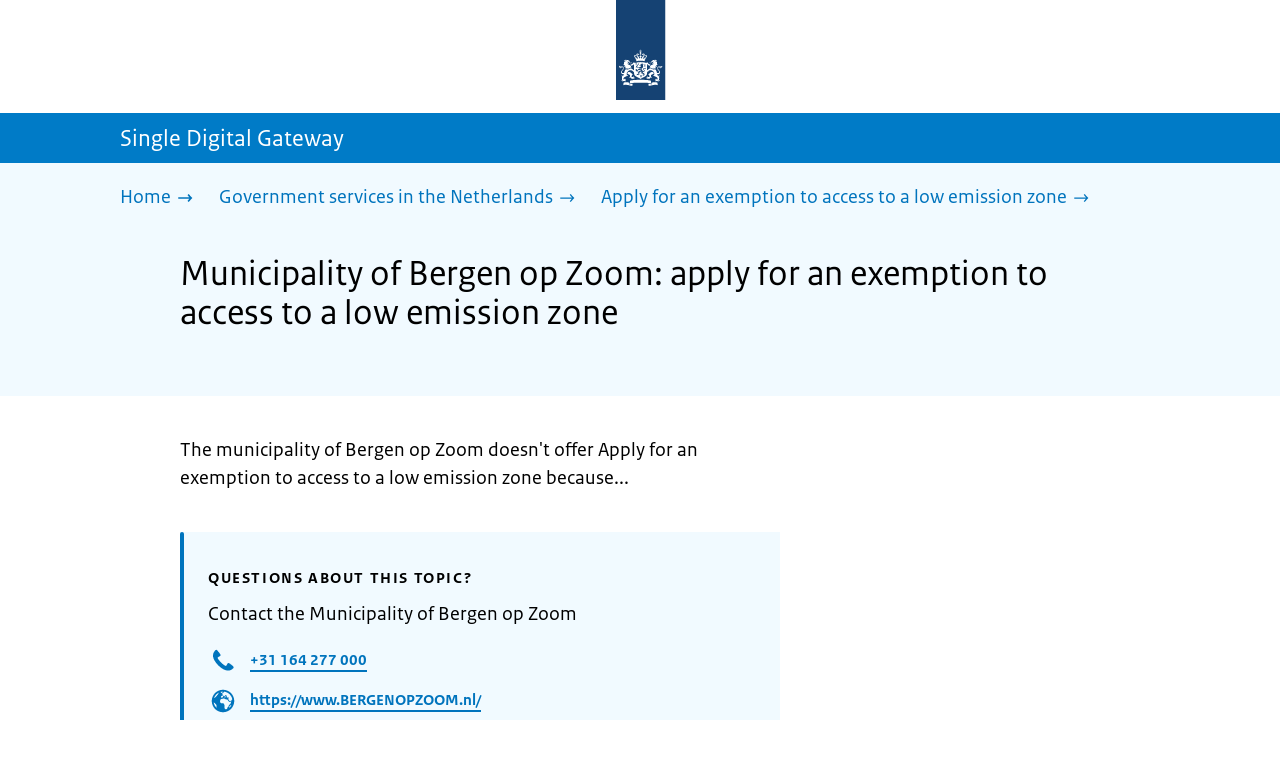

--- FILE ---
content_type: text/html; charset=utf-8
request_url: https://sdg.government.nl/government-services-in-the-netherlands/apply-exemption-low-emission-zone/municipality-bergen-op-zoom
body_size: 12045
content:
<!DOCTYPE html><html lang="en" class="no-js"><head><meta charSet="utf-8"/><meta name="viewport" content="width=device-width, initial-scale=1"/><link rel="preload" href="/logo-ro-v6.svg" as="image"/><link rel="preload" href="/logo-your-europe-blue.svg" as="image"/><link rel="stylesheet" href="/_next/static/css/80be35c5ddbc6f4d.css" nonce="qv68wsyUkeyXNsR1ebdZ_lHo_ynvnqsN" data-precedence="next"/><link rel="stylesheet" href="/_next/static/css/e10d5c87c226b76b.css" nonce="qv68wsyUkeyXNsR1ebdZ_lHo_ynvnqsN" data-precedence="next"/><link rel="stylesheet" href="/_next/static/css/98a76862185ac347.css" nonce="qv68wsyUkeyXNsR1ebdZ_lHo_ynvnqsN" data-precedence="next"/><link rel="stylesheet" href="/_next/static/css/601968813c3d4c95.css" nonce="qv68wsyUkeyXNsR1ebdZ_lHo_ynvnqsN" data-precedence="next"/><link rel="stylesheet" href="/_next/static/css/569a65f3deab507a.css" nonce="qv68wsyUkeyXNsR1ebdZ_lHo_ynvnqsN" data-precedence="next"/><link rel="stylesheet" href="/_next/static/css/56aec1378d1c4c9a.css" nonce="qv68wsyUkeyXNsR1ebdZ_lHo_ynvnqsN" data-precedence="next"/><link rel="stylesheet" href="/_next/static/css/e8d03374c60fcb41.css" nonce="qv68wsyUkeyXNsR1ebdZ_lHo_ynvnqsN" data-precedence="next"/><link rel="stylesheet" href="/_next/static/css/51ec26a50e0f7052.css" nonce="qv68wsyUkeyXNsR1ebdZ_lHo_ynvnqsN" data-precedence="next"/><link rel="stylesheet" href="/_next/static/css/a18e4877203b6325.css" nonce="qv68wsyUkeyXNsR1ebdZ_lHo_ynvnqsN" data-precedence="next"/><link rel="stylesheet" href="/_next/static/css/8b89ff8fe39f0c8b.css" nonce="qv68wsyUkeyXNsR1ebdZ_lHo_ynvnqsN" data-precedence="next"/><link rel="preload" as="script" fetchPriority="low" nonce="qv68wsyUkeyXNsR1ebdZ_lHo_ynvnqsN" href="/_next/static/chunks/webpack-08cbb81d6bf839fd.js"/><script src="/_next/static/chunks/6ccaaaa6-e1352fd94cebaf78.js" async="" nonce="qv68wsyUkeyXNsR1ebdZ_lHo_ynvnqsN"></script><script src="/_next/static/chunks/7804-0ef5d63d300508c5.js" async="" nonce="qv68wsyUkeyXNsR1ebdZ_lHo_ynvnqsN"></script><script src="/_next/static/chunks/main-app-c321b22a81b9986c.js" async="" nonce="qv68wsyUkeyXNsR1ebdZ_lHo_ynvnqsN"></script><script src="/_next/static/chunks/1763-b1448f59638f85e2.js" async="" nonce="qv68wsyUkeyXNsR1ebdZ_lHo_ynvnqsN"></script><script src="/_next/static/chunks/4986-4482821798fc30d9.js" async="" nonce="qv68wsyUkeyXNsR1ebdZ_lHo_ynvnqsN"></script><script src="/_next/static/chunks/8396-6888a421c9c9a3ed.js" async="" nonce="qv68wsyUkeyXNsR1ebdZ_lHo_ynvnqsN"></script><script src="/_next/static/chunks/7823-375bff66871796d9.js" async="" nonce="qv68wsyUkeyXNsR1ebdZ_lHo_ynvnqsN"></script><script src="/_next/static/chunks/app/error-1ce6588405e3803a.js" async="" nonce="qv68wsyUkeyXNsR1ebdZ_lHo_ynvnqsN"></script><script src="/_next/static/chunks/60d896e7-8d109be14068a8ae.js" async="" nonce="qv68wsyUkeyXNsR1ebdZ_lHo_ynvnqsN"></script><script src="/_next/static/chunks/9988-5978f0636ee017b9.js" async="" nonce="qv68wsyUkeyXNsR1ebdZ_lHo_ynvnqsN"></script><script src="/_next/static/chunks/3083-6bcbf948e0ae8c99.js" async="" nonce="qv68wsyUkeyXNsR1ebdZ_lHo_ynvnqsN"></script><script src="/_next/static/chunks/4341-99cd42e90dfd2d64.js" async="" nonce="qv68wsyUkeyXNsR1ebdZ_lHo_ynvnqsN"></script><script src="/_next/static/chunks/7238-e5e7bdff32707b3b.js" async="" nonce="qv68wsyUkeyXNsR1ebdZ_lHo_ynvnqsN"></script><script src="/_next/static/chunks/5779-724e61702f7dd6f4.js" async="" nonce="qv68wsyUkeyXNsR1ebdZ_lHo_ynvnqsN"></script><script src="/_next/static/chunks/app/single-digital-gateway/%5B...product%5D/page-bde39cee9eae1533.js" async="" nonce="qv68wsyUkeyXNsR1ebdZ_lHo_ynvnqsN"></script><link rel="manifest" href="/api/manifest?v=3"/><meta name="google-site-verification" content="hVduhfEiD9eYPXDwn1XkZYiAB0kq_nN7YPgbBxJ_2ig"/><link rel="icon" href="/favicon.ico?v=2" sizes="any"/><link rel="icon" href="/favicon.svg" type="image/svg+xml"/><link rel="apple-touch-icon" href="/apple-touch-icon.png"/><title>Municipality of Bergen op Zoom: apply for an exemption to access to a low emission zone | Single Digital Gateway</title><meta name="description" content="Are you unable to drive your diesel vehicle in a milieuzone? You may be able to apply for an exemption from the municipality."/><link rel="canonical" href="https://sdg.government.nl/government-services-in-the-netherlands/apply-exemption-low-emission-zone/municipality-bergen-op-zoom"/><meta name="robots" content="noindex,follow"/><meta property="og:title" content="Municipality of Bergen op Zoom: apply for an exemption to access to a low emission zone | Single Digital Gateway"/><meta property="og:description" content="Are you unable to drive your diesel vehicle in a milieuzone? You may be able to apply for an exemption from the municipality."/><meta property="og:url" content="https://sdg.government.nl/government-services-in-the-netherlands/apply-exemption-low-emission-zone/municipality-bergen-op-zoom"/><meta property="og:type" content="website"/><meta property="og:image" content="https://sdg.government.nl/ro-home-bookmark-300x300.png"/><meta property="og:image:alt" content="Logo Government"/><meta property="og:image:width" content="300"/><meta property="og:image:height" content="300"/><meta class="elastic" name="ftg_type" content="Call to action pagina"/><meta class="elastic" name="informatietype" content="Webpagina"/><meta name="DCTERMS.title" content="Municipality of Bergen op Zoom: apply for an exemption to access to a low emission zone | Single Digital Gateway"/><meta name="DCTERMS.description" content="Are you unable to drive your diesel vehicle in a milieuzone? You may be able to apply for an exemption from the municipality."/><meta name="DCTERMS.language" title="XSD.language" content="en"/><meta name="DCTERMS.identifier" title="XSD.anyURI" content="https://sdg.government.nl/government-services-in-the-netherlands/apply-exemption-low-emission-zone/municipality-bergen-op-zoom"/><meta name="OVERHEID.authority" title="RIJKSOVERHEID.Organisatie" content="Ministerie van Infrastructuur en Waterstaat"/><meta name="DCTERMS.creator" title="RIJKSOVERHEID.Organisatie" content="Ministerie van Algemene Zaken"/><meta name="DCTERMS.publisher" title="RIJKSOVERHEID.Organisatie" content="Ministerie van Algemene Zaken"/><meta name="DCTERMS.rightsHolder" title="RIJKSOVERHEID.Organisatie" content="Ministerie van Algemene Zaken"/><meta name="DCTERMS.rights" content="CC0 1.0 Universal"/><meta name="DCTERMS.issued" title="XSD.dateTime" content="2022-12-08T14:10"/><meta name="DCTERMS.available" title="DCTERMS.Period" content="start=2022-12-08;"/><meta name="DCTERMS.modified" title="XSD.dateTime" content="2024-08-12T12:00"/><meta name="DCTERMS.type" title="RIJKSOVERHEID.Informatietype" content="Webpagina"/><meta name="sdg-tag" content="sdg"/><meta name="DC.ISO3166" content="NL"/><meta name="DC.Service" content="information"/><meta name="policy-code" content="C5"/><script nonce="qv68wsyUkeyXNsR1ebdZ_lHo_ynvnqsN">document.documentElement.className = document.documentElement.className.replace('no-js','js');</script><script src="/_next/static/chunks/polyfills-42372ed130431b0a.js" noModule="" nonce="qv68wsyUkeyXNsR1ebdZ_lHo_ynvnqsN"></script></head><body class=" __className_e45a93"><div hidden=""><!--$--><!--/$--></div><script type="application/ld+json" id="web-page-jsonld">{"@context":"https://schema.org","@type":"WebPage","url":"https://sdg.government.nl/government-services-in-the-netherlands/apply-exemption-low-emission-zone/municipality-bergen-op-zoom","name":"Municipality of Bergen op Zoom: apply for an exemption to access to a low emission zone | Single Digital Gateway","description":"Are you unable to drive your diesel vehicle in a milieuzone? You may be able to apply for an exemption from the municipality.","inLanguage":"en","datePublished":"2022-12-08T14:10","dateModified":"2024-08-12T12:00","isPartOf":{"@id":"https://sdg.government.nl/#website"},"breadcrumb":{"@id":"https://sdg.government.nl/government-services-in-the-netherlands/apply-exemption-low-emission-zone/municipality-bergen-op-zoom/#breadcrumb"}}</script><div id="p1o-app" class="page-wrapper"><header><div class="Button_wrapper__uxyTQ Header_skipLink__FWZ6H "><a href="#first-content" class="Button_button__SAWZM   ">Go to content</a></div><div class="Logo_logo__jeuY3"><a href="/" class="Logo_imageWrapper__mQbtA"><img alt="Logo Government" loading="eager" width="160" height="100" decoding="async" src="/logo-ro-v6.svg"/><span class="sr-only">To the homepage of sdg.government.nl</span></a></div><div class="Navigation_navigation__nRTJz layout-wrapper"><ul class="Navigation_navbar__GCdTR"></ul></div><div class="TitleBar_bar__NT_tt"><span class="layout-wrapper TitleBar_title__XwMY5 ">Single Digital Gateway</span></div></header><nav aria-label="Breadcrumb" class="colored-background Breadcrumb_container__gMdPC"><div class="layout-wrapper Breadcrumb_wrapper__m73Iu"><ul class="Breadcrumb_breadCrumbList__cjuUK"><li><a href="/" aria-label="Home"><span class="Breadcrumb_text__560xQ">Home</span><svg xmlns="http://www.w3.org/2000/svg" viewBox="0 0 64 64" height="20" width="20" class="Icon_icon__hNQtl " aria-hidden="true"><path fill="#000" d="M43.714 44.896l-3.839-3.63 6.214-6.844-1.365.266H10.667v-5.261h34.057l1.365.208-6.339-6.902 3.839-3.628 11.703 12.952z"></path></svg></a></li><li><a href="/government-services-in-the-netherlands" aria-label="Government services in the Netherlands"><span class="Breadcrumb_text__560xQ">Government services in the Netherlands</span><svg xmlns="http://www.w3.org/2000/svg" viewBox="0 0 64 64" height="20" width="20" class="Icon_icon__hNQtl " aria-hidden="true"><path fill="#000" d="M43.675 44.88l-2.953-2.791 7.494-8.172-1.052.203H10.667v-4.047h36.497l1.052.161-7.682-8.32 2.953-2.794 11.807 12.977z"></path></svg></a></li><li><a aria-current="page" href="/government-services-in-the-netherlands/apply-exemption-low-emission-zone" aria-label="Apply for an exemption to access to a low emission zone"><span class="Breadcrumb_text__560xQ">Apply for an exemption to access to a low emission zone</span><svg xmlns="http://www.w3.org/2000/svg" viewBox="0 0 64 64" height="20" width="20" class="Icon_icon__hNQtl " aria-hidden="true"><path fill="#000" d="M43.675 44.88l-2.953-2.791 7.494-8.172-1.052.203H10.667v-4.047h36.497l1.052.161-7.682-8.32 2.953-2.794 11.807 12.977z"></path></svg></a></li></ul></div></nav><script type="application/ld+json" id="breadcrumb-jsonld">{"@context":"https://schema.org","@type":"BreadcrumbList","@id":"https://sdg.government.nl/government-services-in-the-netherlands/apply-exemption-low-emission-zone/municipality-bergen-op-zoom/#breadcrumb","itemListElement":[{"@type":"ListItem","position":1,"name":"Home","item":"https://sdg.government.nl/"},{"@type":"ListItem","position":2,"name":"Government services in the Netherlands","item":"https://sdg.government.nl/government-services-in-the-netherlands"},{"@type":"ListItem","position":3,"name":"Apply for an exemption to access to a low emission zone","item":"https://sdg.government.nl/government-services-in-the-netherlands/apply-exemption-low-emission-zone"}]}</script><main><div class="colored-background ActionArea_ActionArea__vZzqj" data-testid="action-area"><div id="first-content" class="content-wrapper"><header class="ActionArea_title__aTS3p "><h1 class="ActionArea_pageTitle__IJO8a">Municipality of Bergen op Zoom: apply for an exemption to access to a low emission zone</h1></header></div></div><div class="content-wrapper" data-testid="sdg-content"><div class="component-wrapper content-small-wrapper"><div class="component-wrapper"><div data-testid="productPresentExplanation" class="RichText_container__QJWUn ">The municipality of Bergen op Zoom doesn't offer Apply for an exemption to access to a low emission zone because...</div></div><div class="component-wrapper"><div class="colored-background ContactBlock_contactBlock__vIwZW "><h2>Questions about this topic?</h2><div class="RichText_container__QJWUn ContactBlock_contactText__AUe_G"><p>Contact the Municipality of Bergen op Zoom</p></div><div class="ContactBlock_multipleContactItems__rhFQi"><div class="ContactItem_container__wZp6a  ContactBlock_contactItem__rsHWX"><div><svg xmlns="http://www.w3.org/2000/svg" viewBox="0 0 64 64" height="48" width="48" class="Icon_icon__hNQtl ContactItem_icon__jcQJl" role="img" aria-label="Telephone"><title>Telephone</title><path fill="#000" d="M42.5 36.489c-1.761 1.761-2.271 4.281-3.669 5.68-1.401 1.401-6.782-2.939-10.891-7-4.109-4.06-8.38-9.519-7-10.889 1.38-1.37 3.919-1.899 5.69-3.67 1.771-1.77-5.781-10.088-6.961-11.27a2.84 2.84 0 00-4.24.05c-7.799 7.8-6.169 18.52 5.68 31.07L22.641 42c12.55 11.859 23.269 13.489 31.069 5.69a2.853 2.853 0 000-4.25c-1.12-1.179-9.44-8.72-11.21-6.951z"></path></svg><a href="tel:+31164277000" class="ContactItem_link__t1rvM">+31 164 277 000</a></div></div><div class="ContactItem_container__wZp6a  ContactBlock_contactItem__rsHWX"><div><svg xmlns="http://www.w3.org/2000/svg" viewBox="0 0 64 64" height="48" width="48" class="Icon_icon__hNQtl ContactItem_icon__jcQJl" role="img" aria-label="Website"><title>Website</title><path fill="#000" d="M32,56c13.2549,0,24-10.7451,24-24S45.2549,8,32,8S8,18.7451,8,32S18.7451,56,32,56z M46.0365,46.3713l-0.7854-1.7297 l1.7733-3.2125l2.8746-0.3114C48.8978,43.0749,47.5946,44.8493,46.0365,46.3713z M34.3491,12.0413 c8.7745,1.0272,15.829,7.7189,17.4114,16.3142l-2.2471,2.9958l-2.5946,1.2973l-2.5946-2.5946l-1.3899-2.502 c0,0,1.7938-1.7962,1.2973-2.7483c-0.4965-0.9522-3.3007,0.5977-3.8552-0.2362c-0.5545-0.8343-0.0608-3.6824-0.0608-3.6824 l-3.477-1.4318c0,0-1.0862-0.021-0.9952,0.7982c0.1022,0.9204,2.6313,2.3796,2.4269,2.7887 c-0.1885,0.3773-0.8181,0.1024-0.8181,0.1024l-0.9614,1.6871l-2.0043-0.4513c0,0,1.5238-0.5777,1.7093-1.1336 c0.1854-0.556-2.2499-2.5566-2.2499-2.5566l-1.3575,0.3068l-0.6136,2.4544l-1.6362,1.4317l-2.1453-0.0162l0.1911-1.189 l-0.7856-0.0221l1.0228-2.6513l2.1064,0.1757c0,0,0.7776-2.0316,0.6234-2.7001c-0.2993-1.2973-1.6524-1.4439-1.6524-1.9554 c0-0.5113,1.4578-0.5036,2.1738-1.2195C32.3167,14.8591,33.5082,13.2212,34.3491,12.0413z M27.3466,12.4574 c1.2131-0.289,2.4671-0.4626,3.7535-0.5198l0.1864,0.3024c0,0-0.4618,2.4305-1.2324,2.6357 c-0.7706,0.2054-2.9891-1.073-2.9891-1.073L27.3466,12.4574z M26.2395,29.8486c1.0194-2.1066,2.5651-2.3214,2.5651-2.3214 l5.3747-1.0796l3.0771,1.8018l4.1028,0.7807l1.136,1.5557l1.8291,2.5816l2.5946,1.3518l2.5946-2.2133 c0,0-0.256,3.1039-1.2786,5.0413c-1.0227,1.9373-3.6762,3.3902-3.6762,3.3902s-0.2525,1.8223-1.1105,3.3513 c-0.3324,0.5925-1.2437,0.9086-1.6508,1.4919c-0.7348,1.0533-0.5262,2.9067-1.365,3.3187 c-1.4988,0.7361-3.2421,1.0782-3.6512,0.6907c-0.5724-0.5423-1.8379-2.8582-1.8379-3.6252v-5.5325 c0-0.9923-1.3255-3.3427-1.3255-3.3427s-3.1374-0.0292-4.3421-0.0292c-1.2047,0-3.0362-1.729-3.0362-1.729 S25.2202,31.955,26.2395,29.8486z M23.2303,13.9332l-2.3314,4.2749c0,0-2.7457,3.5789-4.6652,5.5162 c-0.8819,0.8901-2.1922,1.584-3.3535,2.0768C14.5768,20.5821,18.3561,16.3092,23.2303,13.9332z M18.3784,42.2659 c0,1.664,0,3.2321,0,4.4827c-3.3008-3.0511-5.5711-7.1834-6.2509-11.8363C14.3933,36.4285,18.3784,39.487,18.3784,42.2659z"></path></svg><a href="https://www.BERGENOPZOOM.nl/" class="ContactItem_link__t1rvM">https://www.BERGENOPZOOM.nl/</a></div></div><div class="ContactItem_container__wZp6a  ContactBlock_contactItem__rsHWX"><div><svg xmlns="http://www.w3.org/2000/svg" viewBox="0 0 64 64" height="48" width="48" class="Icon_icon__hNQtl ContactItem_icon__jcQJl" role="img" aria-label="E-mail"><title>E-mail</title><path fill="#000" d="M9.1,16.1v4.4l19.5,11.9c2.1,1.2,4.6,1.2,6.5,0l19.7-11.9v-4.4s-45.7,0-45.7,0Z"></path><path fill="#000" d="M28.7,36.8l-19.6-11.8v22.2h45.7v-22.2l-19.5,11.9c-2.1,1.2-4.6,1.2-6.6,0h0Z"></path></svg><a href="mailto:communicatie@bergenopzoom.nl" class="ContactItem_link__t1rvM">communicatie@bergenopzoom.nl</a></div></div><div class="ContactItem_container__wZp6a  ContactBlock_contactItem__rsHWX"><div><svg xmlns="http://www.w3.org/2000/svg" viewBox="0 0 64 64" height="48" width="48" class="Icon_icon__hNQtl ContactItem_icon__jcQJl" aria-hidden="true"><path fill="#000" d="M54.22,18.27l-16.64,16.64c-.69,.69-1.54,1.23-2.46,1.57l-7,3.03c-.59,.26-1.21,.39-1.84,.39-1.22,0-2.38-.48-3.26-1.36-1.35-1.35-1.73-3.36-.96-5.11l3.04-7.01 c.33-.9,.87-1.75,1.57-2.44l12.88-12.88c-3.52-.13-6.54-.13-7.54-.13-1.99,0-11.95,0-17.92,1.01-2.07,.35-3.64,1.95-3.98,4.04-1.46,8.91-1.24,19.52,0,27.05,.34, 2.1,1.92,3.69,3.98,4.04,5.4,.91,14.03,1,17.12,1.01l10.51,6.77c.58,.37,1.35,.2,1.71-.39,.17-.27,.22-.58,.17-.87l-.06-.22h-.01s-1.57-5.54-1.57-5.54 c2.79-.15,5.68-.39,7.97-.77,2.07-.35,3.64-1.95,3.98-4.04,1.32-8.06,1.25-17.5,.32-24.8Z"></path><path fill="#000" d="M28.76,27.88l-3.09,7.14c-.24,.56,.32,1.12,.88,.88l7.14-3.09c.42-.14,.79-.37,1.1-.68L54.03,12.88c1.48-1.48,.47-2.86-1.01-4.33-1.48-1.48-2.86-2.49-4.33-1.01 L29.45,26.77c-.31,.31-.54,.69-.68,1.1Z"></path></svg><a href="https://www.bergenopzoom.nl/contact-en-openingstijden" class="ContactItem_link__t1rvM">Contact form</a></div></div></div></div></div><div class="ModificationData_container__JXUJd ">Last updated on 16 November 2022</div></div></div></main><footer class="BrFooter_wrapperWithExtraFooterBar__Y0Or1"><div id="surveyContent"></div><div class="layout-wrapper"><div class="YourEuropeFeedbackBar_container__DctCW"><section class="content-wrapper" aria-live="polite" aria-label="Feedback"><h2 class="YourEuropeFeedbackBar_intro__vz6_d">Was this information useful for you?</h2><div class="Button_wrapper__uxyTQ  "><a href="https://europa.eu/youreurope/information-service-feedback/index_en.htm?ft=no&amp;lang=en&amp;referrer=https://sdg.government.nl/government-services-in-the-netherlands/apply-exemption-low-emission-zone/municipality-bergen-op-zoom" class="Button_button__SAWZM Button_callToAction__RSn4I  ">Rate this page<span class="Button_arrowRight__QM8Ij" data-testid="anchorArrowRight"><svg xmlns="http://www.w3.org/2000/svg" viewBox="0 0 64 64" height="25" width="25" class="Icon_icon__hNQtl " aria-hidden="true"><path fill="white" d="M43.714 44.896l-3.839-3.63 6.214-6.844-1.365.266H10.667v-5.261h34.057l1.365.208-6.339-6.902 3.839-3.628 11.703 12.952z"></path></svg></span></a></div></section></div></div><div class="OrganizationFooter_footer__3I2L7"><div class="layout-wrapper OrganizationFooter_container__tJrUN"><div class="OrganizationFooter_logo__9t4yu"><a href="https://europa.eu/youreurope/index_en.htm" class="Logo_imageWrapper__mQbtA"><img alt="European Union&#x27;s Your Europe logo" loading="eager" width="250" height="75" decoding="async" src="/logo-your-europe-blue.svg"/><span class="sr-only">Go to the European Union&#x27;s Your Europe portal homepage</span></a></div></div></div><div class="PayOff_payOff__kzCDk Footer_payOff__n8mNy"><div class="PayOff_wrapper__XUy_4 layout-wrapper"><div><span>Single Digital Gateway</span></div></div></div><div class="Footer_navigation__v9fcc"><button class="Footer_button__V0FwT" aria-expanded="false"><svg xmlns="http://www.w3.org/2000/svg" viewBox="0 0 64 64" height="20" width="20" class="Icon_icon__hNQtl Footer_icon__YLUw0" aria-hidden="true"><path fill="#000" d="M13.086 36.559v-9.215h14.211V13.137h9.312v14.207h14.305v9.215H36.609v14.305h-9.312V36.559H13.086z"></path></svg>About this website</button><div class="layout-wrapper Footer_expandableContent__DcPUK " data-testid="showNav-content"><div class="component-wrapper-no-margin"><ul><li><a href="/about-the-website">About this website</a></li></ul></div></div></div><div class="layout-wrapper"><div class="LanguageSelector_languageWrapper__Cbei1" lang="nl" dir="ltr"><span class="LanguageSelector_text__AJsuk">Deze website in het </span><a href="https://sdg.rijksoverheid.nl" class="LanguageSelector_button__nHhEF">Nederlands</a></div></div></footer></div><!--$--><!--/$--><script src="/_next/static/chunks/webpack-08cbb81d6bf839fd.js" nonce="qv68wsyUkeyXNsR1ebdZ_lHo_ynvnqsN" id="_R_" async=""></script><script nonce="qv68wsyUkeyXNsR1ebdZ_lHo_ynvnqsN">(self.__next_f=self.__next_f||[]).push([0])</script><script nonce="qv68wsyUkeyXNsR1ebdZ_lHo_ynvnqsN">self.__next_f.push([1,"1:\"$Sreact.fragment\"\n3:I[83248,[],\"\"]\n4:I[68182,[],\"\"]\n6:I[57949,[],\"OutletBoundary\"]\n7:\"$Sreact.suspense\"\n9:I[57949,[],\"ViewportBoundary\"]\nb:I[57949,[],\"MetadataBoundary\"]\nd:I[40620,[],\"\"]\ne:I[41708,[\"1763\",\"static/chunks/1763-b1448f59638f85e2.js\",\"4986\",\"static/chunks/4986-4482821798fc30d9.js\",\"8396\",\"static/chunks/8396-6888a421c9c9a3ed.js\",\"7823\",\"static/chunks/7823-375bff66871796d9.js\",\"8039\",\"static/chunks/app/error-1ce6588405e3803a.js\"],\"default\"]\n10:I[48621,[\"124\",\"static/chunks/60d896e7-8d109be14068a8ae.js\",\"1763\",\"static/chunks/1763-b1448f59638f85e2.js\",\"4986\",\"static/chunks/4986-4482821798fc30d9.js\",\"9988\",\"static/chunks/9988-5978f0636ee017b9.js\",\"3083\",\"static/chunks/3083-6bcbf948e0ae8c99.js\",\"4341\",\"static/chunks/4341-99cd42e90dfd2d64.js\",\"8396\",\"static/chunks/8396-6888a421c9c9a3ed.js\",\"7823\",\"static/chunks/7823-375bff66871796d9.js\",\"7238\",\"static/chunks/7238-e5e7bdff32707b3b.js\",\"5779\",\"static/chunks/5779-724e61702f7dd6f4.js\",\"2461\",\"static/chunks/app/single-digital-gateway/%5B...product%5D/page-bde39cee9eae1533.js\"],\"PiwikMetaData\"]\n11:I[58785,[\"124\",\"static/chunks/60d896e7-8d109be14068a8ae.js\",\"1763\",\"static/chunks/1763-b1448f59638f85e2.js\",\"4986\",\"static/chunks/4986-4482821798fc30d9.js\",\"9988\",\"static/chunks/9988-5978f0636ee017b9.js\",\"3083\",\"static/chunks/3083-6bcbf948e0ae8c99.js\",\"4341\",\"static/chunks/4341-99cd42e90dfd2d64.js\",\"8396\",\"static/chunks/8396-6888a421c9c9a3ed.js\",\"7823\",\"static/chunks/7823-375bff66871796d9.js\",\"7238\",\"static/chunks/7238-e5e7bdff32707b3b.js\",\"5779\",\"static/chunks/5779-724e61702f7dd6f4.js\",\"2461\",\"static/chunks/app/single-digital-gateway/%5B...product%5D/page-bde39cee9eae1533.js\"],\"PiwikProProvider\"]\n12:I[69512,[\"124\",\"static/chunks/60d896e7-8d109be14068a8ae.js\",\"1763\",\"static/chunks/1763-b1448f59638f85e2.js\",\"4986\",\"static/chunks/4986-4482821798fc30d9.js\",\"9988\",\"static/chunks/9988-5978f0636ee017b9.js\",\"3083\",\"static/chunks/3083-6bcbf948e0ae8c99.js\",\"4341\",\"static/chunks/4341-99cd42e90dfd2d64.js\",\"8396\",\"static/chunks/8396-6888a421c9c9a3ed.js\",\"7823\",\"static/chunks/7823-375bff66871796d9.js\",\"7238\",\"static/chunks/7238-e5e7bdff32707b3b.js\",\"5779\",\"static/chunks/5779-724e61702f7dd6f4.js\",\"2461\",\"static/chunks/app/single-digital-gateway/%5B...product%5D/page-bde39cee9eae1533.js\"],\"default\"]\n14:I[82759,[\"124\",\"static/chunks/60d896e7-8d109be14068a8ae.js\",\"1763\",\"static/chunks/1763-b1448f59638f85e2.js\",\"4986\",\"static/chunks/4986-4482821798fc30d9.js\",\"9988\",\"static/chunks/9988-5978f0636ee017b9.js\",\"3083\",\"static/chunks/3083-6bcbf948e0ae8c99.js\",\"4341\",\"static/chunks/4341-99cd42e90dfd2d64.js\",\"8396\",\"static/chunks/8396-6888a421c9c9a3ed.js\",\"7823\",\"static/chunks/7823-375bff66871796d9.js\",\"7238\",\"static/chunks/7238-e5e7bdff32707b3b.js\",\"5779\",\"static/chunks/5779-724e61702f7dd6f4.js\",\"2461\",\"static/chunks/app/single-digital-gateway/%5B...product%5D/page-bde39cee9eae1533.js\"],\"Footer\"]\n15:I[81704,[],\"IconMark\"]\n:HL[\"/_next/static/css/80be35c5ddbc6f4d.css\",\"style\",{\"nonce\":\"qv68wsyUkeyXNsR1ebdZ_lHo_ynvnqsN\"}]\n:HL[\"/_next/static/media/3b915b92ecaa9e36.p.woff2\",\"font\",{\"crossOrigin\":\"\",\"nonce\":\"qv68wsyUkeyXNsR1ebdZ_lHo_ynvnqsN\",\"type\":\"font/woff2\"}]\n:HL[\"/_next/static/media/61d42c00416bf818.p.woff2\",\"font\",{\"crossOrigin\":\"\",\"nonce\":\"qv68wsyUkeyXNsR1ebdZ_lHo_ynvnqsN\",\"type\":\"font/woff2\"}]\n:HL[\"/_next/static/media/8ac7a61535a117db.p.woff2\",\"font\",{\"crossOrigin\":\"\",\"nonce\":\"qv68wsyUkeyXNsR1ebdZ_lHo_ynvnqsN\",\"type\":\"font/woff2\"}]\n:HL[\"/_next/static/media/c61f4c0e2af2a350.p.woff2\",\"font\",{\"crossOrigin\":\"\",\"nonce\":\"qv68wsyUkeyXNsR1ebdZ_lHo_ynvnqsN\",\"type\":\"font/woff2\"}]\n:HL[\"/_next/static/media/f0d0e2c646081107.p.woff2\",\"font\",{\"crossOrigin\":\"\",\"nonce\":\"qv68wsyUkeyXNsR1ebdZ_lHo_ynvnqsN\",\"type\":\"font/woff2\"}]\n:HL[\"/_next/static/css/e10d5c87c226b76b.css\",\"style\",{\"nonce\":\"qv68wsyUkeyXNsR1ebdZ_lHo_ynvnqsN\"}]\n:HL[\"/_next/static/css/98a76862185ac347.css\",\"style\",{\"nonce\":\"qv68wsyUkeyXNsR1ebdZ_lHo_ynvnqsN\"}]\n:HL[\"/_next/static/css/601968813c3d4c95.css\",\"style\",{\"nonce\":\"qv68wsyUkeyXNsR1ebdZ_lHo_ynvnqsN\"}]\n:HL[\"/_next/static/css/569a65f3deab507a.css\",\"style\",{\"nonce\":\"qv68wsyUkeyXNsR1ebdZ_lHo_ynvnqsN\"}]\n:HL[\"/_next/static/css/56aec1378d1c4c9a.css\",\"style\",{\"nonce\":\"qv68wsyUkeyXNsR1ebdZ_lHo_ynvnqsN\"}]\n:HL[\"/_next/static/css/e8d03374c60fcb41.css\",\"style\",{\"nonce\":\"qv68wsyUkeyXNsR1ebdZ_lHo_ynvnqsN\"}]\n:HL[\"/_next/static/css/51ec26a50e0f7052.css\",\"style\",{\"nonce\":\"qv68wsyUkeyXNsR1ebdZ_lHo_ynvnqsN\"}]\n:HL["])</script><script nonce="qv68wsyUkeyXNsR1ebdZ_lHo_ynvnqsN">self.__next_f.push([1,"\"/_next/static/css/a18e4877203b6325.css\",\"style\",{\"nonce\":\"qv68wsyUkeyXNsR1ebdZ_lHo_ynvnqsN\"}]\n:HL[\"/_next/static/css/8b89ff8fe39f0c8b.css\",\"style\",{\"nonce\":\"qv68wsyUkeyXNsR1ebdZ_lHo_ynvnqsN\"}]\n:HL[\"/logo-ro-v6.svg\",\"image\"]\n"])</script><script nonce="qv68wsyUkeyXNsR1ebdZ_lHo_ynvnqsN">self.__next_f.push([1,"0:{\"P\":null,\"b\":\"AE0gKqvNqK3_NKQMzZplM\",\"c\":[\"\",\"government-services-in-the-netherlands\",\"apply-exemption-low-emission-zone\",\"municipality-bergen-op-zoom\"],\"q\":\"\",\"i\":false,\"f\":[[[\"\",{\"children\":[\"single-digital-gateway\",{\"children\":[[\"product\",\"government-services-in-the-netherlands/apply-exemption-low-emission-zone/municipality-bergen-op-zoom\",\"c\"],{\"children\":[\"__PAGE__\",{}]}]}]},\"$undefined\",\"$undefined\",true],[[\"$\",\"$1\",\"c\",{\"children\":[[[\"$\",\"link\",\"0\",{\"rel\":\"stylesheet\",\"href\":\"/_next/static/css/80be35c5ddbc6f4d.css\",\"precedence\":\"next\",\"crossOrigin\":\"$undefined\",\"nonce\":\"qv68wsyUkeyXNsR1ebdZ_lHo_ynvnqsN\"}]],\"$L2\"]}],{\"children\":[[\"$\",\"$1\",\"c\",{\"children\":[null,[\"$\",\"$L3\",null,{\"parallelRouterKey\":\"children\",\"error\":\"$undefined\",\"errorStyles\":\"$undefined\",\"errorScripts\":\"$undefined\",\"template\":[\"$\",\"$L4\",null,{}],\"templateStyles\":\"$undefined\",\"templateScripts\":\"$undefined\",\"notFound\":\"$undefined\",\"forbidden\":\"$undefined\",\"unauthorized\":\"$undefined\"}]]}],{\"children\":[[\"$\",\"$1\",\"c\",{\"children\":[null,[\"$\",\"$L3\",null,{\"parallelRouterKey\":\"children\",\"error\":\"$undefined\",\"errorStyles\":\"$undefined\",\"errorScripts\":\"$undefined\",\"template\":[\"$\",\"$L4\",null,{}],\"templateStyles\":\"$undefined\",\"templateScripts\":\"$undefined\",\"notFound\":\"$undefined\",\"forbidden\":\"$undefined\",\"unauthorized\":\"$undefined\"}]]}],{\"children\":[[\"$\",\"$1\",\"c\",{\"children\":[\"$L5\",[[\"$\",\"link\",\"0\",{\"rel\":\"stylesheet\",\"href\":\"/_next/static/css/e10d5c87c226b76b.css\",\"precedence\":\"next\",\"crossOrigin\":\"$undefined\",\"nonce\":\"qv68wsyUkeyXNsR1ebdZ_lHo_ynvnqsN\"}],[\"$\",\"link\",\"1\",{\"rel\":\"stylesheet\",\"href\":\"/_next/static/css/98a76862185ac347.css\",\"precedence\":\"next\",\"crossOrigin\":\"$undefined\",\"nonce\":\"qv68wsyUkeyXNsR1ebdZ_lHo_ynvnqsN\"}],[\"$\",\"link\",\"2\",{\"rel\":\"stylesheet\",\"href\":\"/_next/static/css/601968813c3d4c95.css\",\"precedence\":\"next\",\"crossOrigin\":\"$undefined\",\"nonce\":\"qv68wsyUkeyXNsR1ebdZ_lHo_ynvnqsN\"}],[\"$\",\"link\",\"3\",{\"rel\":\"stylesheet\",\"href\":\"/_next/static/css/569a65f3deab507a.css\",\"precedence\":\"next\",\"crossOrigin\":\"$undefined\",\"nonce\":\"qv68wsyUkeyXNsR1ebdZ_lHo_ynvnqsN\"}],[\"$\",\"link\",\"4\",{\"rel\":\"stylesheet\",\"href\":\"/_next/static/css/56aec1378d1c4c9a.css\",\"precedence\":\"next\",\"crossOrigin\":\"$undefined\",\"nonce\":\"qv68wsyUkeyXNsR1ebdZ_lHo_ynvnqsN\"}],[\"$\",\"link\",\"5\",{\"rel\":\"stylesheet\",\"href\":\"/_next/static/css/e8d03374c60fcb41.css\",\"precedence\":\"next\",\"crossOrigin\":\"$undefined\",\"nonce\":\"qv68wsyUkeyXNsR1ebdZ_lHo_ynvnqsN\"}],[\"$\",\"link\",\"6\",{\"rel\":\"stylesheet\",\"href\":\"/_next/static/css/51ec26a50e0f7052.css\",\"precedence\":\"next\",\"crossOrigin\":\"$undefined\",\"nonce\":\"qv68wsyUkeyXNsR1ebdZ_lHo_ynvnqsN\"}],[\"$\",\"link\",\"7\",{\"rel\":\"stylesheet\",\"href\":\"/_next/static/css/a18e4877203b6325.css\",\"precedence\":\"next\",\"crossOrigin\":\"$undefined\",\"nonce\":\"qv68wsyUkeyXNsR1ebdZ_lHo_ynvnqsN\"}],[\"$\",\"link\",\"8\",{\"rel\":\"stylesheet\",\"href\":\"/_next/static/css/8b89ff8fe39f0c8b.css\",\"precedence\":\"next\",\"crossOrigin\":\"$undefined\",\"nonce\":\"qv68wsyUkeyXNsR1ebdZ_lHo_ynvnqsN\"}]],[\"$\",\"$L6\",null,{\"children\":[\"$\",\"$7\",null,{\"name\":\"Next.MetadataOutlet\",\"children\":\"$@8\"}]}]]}],{},null,false,false]},null,false,false]},null,false,false]},null,false,false],[\"$\",\"$1\",\"h\",{\"children\":[null,[\"$\",\"$L9\",null,{\"children\":\"$La\"}],[\"$\",\"div\",null,{\"hidden\":true,\"children\":[\"$\",\"$Lb\",null,{\"children\":[\"$\",\"$7\",null,{\"name\":\"Next.Metadata\",\"children\":\"$Lc\"}]}]}],null]}],false]],\"m\":\"$undefined\",\"G\":[\"$d\",[]],\"S\":false}\n"])</script><script nonce="qv68wsyUkeyXNsR1ebdZ_lHo_ynvnqsN">self.__next_f.push([1,"2:[\"$\",\"html\",null,{\"lang\":\"en\",\"className\":\"no-js\",\"children\":[\"$\",\"$L3\",null,{\"parallelRouterKey\":\"children\",\"error\":\"$e\",\"errorStyles\":[[\"$\",\"link\",\"0\",{\"rel\":\"stylesheet\",\"href\":\"/_next/static/css/569a65f3deab507a.css\",\"precedence\":\"next\",\"crossOrigin\":\"$undefined\",\"nonce\":\"qv68wsyUkeyXNsR1ebdZ_lHo_ynvnqsN\"}],[\"$\",\"link\",\"1\",{\"rel\":\"stylesheet\",\"href\":\"/_next/static/css/601968813c3d4c95.css\",\"precedence\":\"next\",\"crossOrigin\":\"$undefined\",\"nonce\":\"qv68wsyUkeyXNsR1ebdZ_lHo_ynvnqsN\"}],[\"$\",\"link\",\"2\",{\"rel\":\"stylesheet\",\"href\":\"/_next/static/css/e8d03374c60fcb41.css\",\"precedence\":\"next\",\"crossOrigin\":\"$undefined\",\"nonce\":\"qv68wsyUkeyXNsR1ebdZ_lHo_ynvnqsN\"}],[\"$\",\"link\",\"3\",{\"rel\":\"stylesheet\",\"href\":\"/_next/static/css/e10d5c87c226b76b.css\",\"precedence\":\"next\",\"crossOrigin\":\"$undefined\",\"nonce\":\"qv68wsyUkeyXNsR1ebdZ_lHo_ynvnqsN\"}]],\"errorScripts\":[],\"template\":[\"$\",\"$L4\",null,{}],\"templateStyles\":\"$undefined\",\"templateScripts\":\"$undefined\",\"notFound\":[\"$Lf\",[[\"$\",\"link\",\"0\",{\"rel\":\"stylesheet\",\"href\":\"/_next/static/css/569a65f3deab507a.css\",\"precedence\":\"next\",\"crossOrigin\":\"$undefined\",\"nonce\":\"qv68wsyUkeyXNsR1ebdZ_lHo_ynvnqsN\"}],[\"$\",\"link\",\"1\",{\"rel\":\"stylesheet\",\"href\":\"/_next/static/css/e10d5c87c226b76b.css\",\"precedence\":\"next\",\"crossOrigin\":\"$undefined\",\"nonce\":\"qv68wsyUkeyXNsR1ebdZ_lHo_ynvnqsN\"}],[\"$\",\"link\",\"2\",{\"rel\":\"stylesheet\",\"href\":\"/_next/static/css/601968813c3d4c95.css\",\"precedence\":\"next\",\"crossOrigin\":\"$undefined\",\"nonce\":\"qv68wsyUkeyXNsR1ebdZ_lHo_ynvnqsN\"}],[\"$\",\"link\",\"3\",{\"rel\":\"stylesheet\",\"href\":\"/_next/static/css/e8d03374c60fcb41.css\",\"precedence\":\"next\",\"crossOrigin\":\"$undefined\",\"nonce\":\"qv68wsyUkeyXNsR1ebdZ_lHo_ynvnqsN\"}],[\"$\",\"link\",\"4\",{\"rel\":\"stylesheet\",\"href\":\"/_next/static/css/98a76862185ac347.css\",\"precedence\":\"next\",\"crossOrigin\":\"$undefined\",\"nonce\":\"qv68wsyUkeyXNsR1ebdZ_lHo_ynvnqsN\"}]]],\"forbidden\":\"$undefined\",\"unauthorized\":\"$undefined\"}]}]\n"])</script><script nonce="qv68wsyUkeyXNsR1ebdZ_lHo_ynvnqsN">self.__next_f.push([1,"a:[[\"$\",\"meta\",\"0\",{\"charSet\":\"utf-8\"}],[\"$\",\"meta\",\"1\",{\"name\":\"viewport\",\"content\":\"width=device-width, initial-scale=1\"}]]\n"])</script><script nonce="qv68wsyUkeyXNsR1ebdZ_lHo_ynvnqsN">self.__next_f.push([1,"f:[[\"$\",\"head\",null,{\"children\":[[[\"$\",\"title\",null,{\"children\":\"Page not found | Single Digital Gateway\"}],\"\",[\"$\",\"link\",null,{\"rel\":\"canonical\",\"href\":\"https://sdg.government.nl/page-not-found\"}],[\"$\",\"meta\",null,{\"name\":\"robots\",\"content\":\"noindex,follow\"}],[[\"$\",\"meta\",null,{\"property\":\"og:title\",\"content\":\"Page not found | Single Digital Gateway\"}],\"\",[\"$\",\"meta\",null,{\"property\":\"og:url\",\"content\":\"https://sdg.government.nl/page-not-found\"}],[\"$\",\"meta\",null,{\"property\":\"og:type\",\"content\":\"website\"}],[\"$\",\"meta\",null,{\"property\":\"og:image\",\"content\":\"https://sdg.government.nl/ro-home-bookmark-300x300.png\"}],[\"$\",\"meta\",null,{\"property\":\"og:image:alt\",\"content\":\"Logo Government\"}],[\"$\",\"meta\",null,{\"property\":\"og:image:width\",\"content\":\"300\"}],[\"$\",\"meta\",null,{\"property\":\"og:image:height\",\"content\":\"300\"}]],\"\",null,[[\"$\",\"meta\",null,{\"name\":\"DCTERMS.title\",\"content\":\"Page not found | Single Digital Gateway\"}],\"\",[\"$\",\"meta\",null,{\"name\":\"DCTERMS.language\",\"title\":\"XSD.language\",\"content\":\"en\"}],[\"$\",\"meta\",null,{\"name\":\"DCTERMS.identifier\",\"title\":\"XSD.anyURI\",\"content\":\"https://sdg.government.nl/page-not-found\"}],[[\"$\",\"meta\",\"Ministerie van Algemene Zaken\",{\"name\":\"OVERHEID.authority\",\"title\":\"RIJKSOVERHEID.Organisatie\",\"content\":\"Ministerie van Algemene Zaken\"}]],[\"$\",\"meta\",null,{\"name\":\"DCTERMS.creator\",\"title\":\"RIJKSOVERHEID.Organisatie\",\"content\":\"Ministerie van Algemene Zaken\"}],[\"$\",\"meta\",null,{\"name\":\"DCTERMS.publisher\",\"title\":\"RIJKSOVERHEID.Organisatie\",\"content\":\"Ministerie van Algemene Zaken\"}],[\"$\",\"meta\",null,{\"name\":\"DCTERMS.rightsHolder\",\"title\":\"RIJKSOVERHEID.Organisatie\",\"content\":\"Ministerie van Algemene Zaken\"}],[\"$\",\"meta\",null,{\"name\":\"DCTERMS.rights\",\"content\":\"CC0 1.0 Universal\"}],[],[\"$\",\"meta\",null,{\"name\":\"DCTERMS.issued\",\"title\":\"XSD.dateTime\",\"content\":\"2022-05-21T10:48\"}],[\"$\",\"meta\",null,{\"name\":\"DCTERMS.available\",\"title\":\"DCTERMS.Period\",\"content\":\"start=2022-05-21;\"}],[\"$\",\"meta\",null,{\"name\":\"DCTERMS.modified\",\"title\":\"XSD.dateTime\",\"content\":\"2024-02-09T16:03\"}],null],null,[\"$\",\"$L10\",null,{\"metaData\":{\"title\":\"Page not found | Single Digital Gateway\",\"description\":\"\",\"canonical\":\"https://sdg.government.nl/page-not-found\",\"multipleAuthorities\":{\"keys\":\"AZ\",\"values\":[\"Ministerie van Algemene Zaken\"]},\"creator\":\"Ministerie van Algemene Zaken\",\"publisher\":\"Ministerie van Algemene Zaken\",\"rightsHolder\":\"Ministerie van Algemene Zaken\",\"issued\":\"2022-05-21T10:48\",\"modified\":\"2024-02-09T16:03\",\"originalAvailable\":\"$undefined\",\"available\":\"2022-05-21\",\"pageType\":null,\"language\":\"en\",\"sdgTag\":null,\"sdgContentType\":null,\"countries\":\"\",\"subjects\":[],\"ftgTypes\":\"\",\"partners\":\"\",\"noindex\":true,\"sdgPolicyCode\":null}}]],[\"$\",\"script\",null,{\"nonce\":\"qv68wsyUkeyXNsR1ebdZ_lHo_ynvnqsN\",\"dangerouslySetInnerHTML\":{\"__html\":\"document.documentElement.className = document.documentElement.className.replace('no-js','js');\"}}],false,false]}],[\"$\",\"body\",null,{\"className\":\" __className_e45a93\",\"children\":[[\"$undefined\",\"$undefined\",[[\"$\",\"script\",\"web-page-jsonld\",{\"type\":\"application/ld+json\",\"id\":\"web-page-jsonld\",\"data-testid\":\"$undefined\",\"dangerouslySetInnerHTML\":{\"__html\":\"{\\\"@context\\\":\\\"https://schema.org\\\",\\\"@type\\\":\\\"WebPage\\\",\\\"url\\\":\\\"https://sdg.government.nl/page-not-found\\\",\\\"name\\\":\\\"Page not found | Single Digital Gateway\\\",\\\"inLanguage\\\":\\\"en\\\",\\\"datePublished\\\":\\\"2022-05-21T10:48\\\",\\\"dateModified\\\":\\\"2024-02-09T16:03\\\",\\\"isPartOf\\\":{\\\"@id\\\":\\\"https://sdg.government.nl/#website\\\"},\\\"breadcrumb\\\":{\\\"@id\\\":\\\"https://sdg.government.nl/page-not-found/#breadcrumb\\\"}}\"}}]],\"$undefined\"],[\"$\",\"$L11\",null,{\"containerId\":\"f2fc0d13-bd6a-4aa7-a8bc-2423b102201d\",\"containerUrl\":\"https://statistiek.rijksoverheid.nl\",\"nonce\":\"qv68wsyUkeyXNsR1ebdZ_lHo_ynvnqsN\",\"children\":[\"$\",\"$L12\",null,{\"language\":\"en\",\"toggles\":{\"piwikAsync\":true,\"contactMenu\":false,\"mijnOverheidMenu\":false,\"environmentType\":\"P\",\"environmentIndicator\":false,\"search\":false,\"searchUseJS\":true,\"travelAdvice\":false,\"embassies\":false,\"singleDigitalGateway\":true,\"singleDigitalGatewayOrganisations\":{\"municipality\":true,\"province\":true,\"waterAuthority\":true},\"allowSearchIndexing\":false,\"informationOfficerPage\":false,\"informationOfficerMetaInformationBlock\":true,\"entryModal\":false,\"languageSelector\":true,\"contactForm\":true,\"contactFormType\":\"LIV\",\"blueNavigationIconFilter\":true},\"cmsRequest\":false,\"translationUrl\":\"https://sdg.rijksoverheid.nl\",\"prettyUrl\":\"sdg.government.nl\",\"isNoJsPage\":false,\"requireNoJsRedirect\":false,\"skipLinkTarget\":\"first-content\",\"entryModalCookieMaxAge\":null,\"baseUrl\":\"https://sdg.government.nl\",\"children\":[\"$undefined\",\"$L13\"]}]}]]}]]\n"])</script><script nonce="qv68wsyUkeyXNsR1ebdZ_lHo_ynvnqsN">self.__next_f.push([1,"13:[\"$\",\"div\",null,{\"id\":\"p1o-app\",\"className\":\"page-wrapper\",\"children\":[[\"$\",\"header\",null,{\"children\":[[\"$\",\"div\",null,{\"className\":\"Button_wrapper__uxyTQ Header_skipLink__FWZ6H \",\"children\":[\"$\",\"a\",null,{\"href\":\"#first-content\",\"className\":\"Button_button__SAWZM   \",\"ref\":\"$undefined\",\"children\":[\"Go to content\",\"$undefined\",\"$undefined\"]}]}],\"$undefined\",[\"$\",\"div\",null,{\"className\":\"Logo_logo__jeuY3\",\"children\":[\"$\",\"a\",null,{\"href\":\"/\",\"className\":\"Logo_imageWrapper__mQbtA\",\"children\":[[\"$\",\"img\",null,{\"alt\":\"Logo Government\",\"loading\":\"eager\",\"width\":160,\"height\":100,\"decoding\":\"async\",\"src\":\"/logo-ro-v6.svg\"}],[\"$\",\"span\",null,{\"className\":\"sr-only\",\"children\":\"To the homepage of sdg.government.nl\"}],\"\"]}]}],\"$undefined\",\"$undefined\",[\"$\",\"div\",null,{\"className\":\"TitleBar_bar__NT_tt\",\"children\":[\"$\",\"span\",null,{\"className\":\"layout-wrapper TitleBar_title__XwMY5 \",\"children\":\"Single Digital Gateway\"}]}],\"$undefined\"]}],[\"$\",\"nav\",null,{\"aria-label\":\"Breadcrumb\",\"className\":\"colored-background Breadcrumb_container__gMdPC\",\"children\":[\"$\",\"div\",null,{\"className\":\"layout-wrapper Breadcrumb_wrapper__m73Iu\",\"children\":[\"$\",\"ul\",null,{\"className\":\"Breadcrumb_breadCrumbList__cjuUK\",\"children\":[[\"$\",\"li\",\"/\",{\"children\":[\"$\",\"a\",null,{\"aria-current\":\"page\",\"href\":\"/\",\"aria-label\":\"Home\",\"children\":[[\"$\",\"span\",null,{\"className\":\"Breadcrumb_text__560xQ\",\"children\":\"Home\"}],[\"$\",\"svg\",null,{\"xmlns\":\"http://www.w3.org/2000/svg\",\"viewBox\":\"0 0 64 64\",\"height\":20,\"width\":20,\"className\":\"Icon_icon__hNQtl \",\"role\":null,\"aria-label\":null,\"aria-hidden\":true,\"children\":[false,\"$undefined\",[\"$\",\"path\",null,{\"fill\":\"#000\",\"d\":\"M43.714 44.896l-3.839-3.63 6.214-6.844-1.365.266H10.667v-5.261h34.057l1.365.208-6.339-6.902 3.839-3.628 11.703 12.952z\"}]]}]]}]}]]}]}]}],[\"$\",\"main\",null,{\"children\":[\"$\",\"div\",null,{\"className\":\"colored-background ActionArea_ActionArea__vZzqj\",\"data-testid\":\"action-area\",\"children\":[\"$\",\"div\",null,{\"id\":\"first-content\",\"className\":\"content-wrapper\",\"children\":[[\"$\",\"header\",null,{\"className\":\"ActionArea_title__aTS3p \",\"children\":[[\"$\",\"h1\",null,{\"aria-live\":null,\"aria-atomic\":null,\"className\":\"ActionArea_pageTitle__IJO8a\",\"children\":[false,\"Page not found\"]}],\"$undefined\"]}],\"$undefined\",\"$undefined\",\"$undefined\",[\"$\",\"div\",null,{\"className\":\"ActionArea_content__mZjTO\",\"children\":[\"$\",\"div\",null,{\"className\":\"component-wrapper content-small-wrapper\",\"children\":[\"$\",\"div\",null,{\"data-testid\":\"$undefined\",\"className\":\"RichText_container__QJWUn \",\"dangerouslySetInnerHTML\":{\"__html\":\"\u003cp\u003eWe can’t find the page you’re looking for. The page may no longer exist or the link may be incorrect.\u003c/p\u003e\\n\\n\u003cp\u003eTry to find what you’re looking for via the \u003ca href=\\\"/\\\"\u003ehomepage\u003c/a\u003e.\u003c/p\u003e\"}}]}]}],\"$undefined\"]}]}]}],[\"$\",\"$L14\",null,{\"signOff\":{\"title\":\"Single Digital Gateway\",\"text\":\"\"},\"translationUrl\":\"https://sdg.rijksoverheid.nl\",\"language\":\"en\",\"hasLanguageSelector\":true}]]}]\n"])</script><script nonce="qv68wsyUkeyXNsR1ebdZ_lHo_ynvnqsN">self.__next_f.push([1,"8:null\nc:[[\"$\",\"link\",\"0\",{\"rel\":\"manifest\",\"href\":\"/api/manifest?v=3\",\"crossOrigin\":\"$undefined\"}],[\"$\",\"meta\",\"1\",{\"name\":\"google-site-verification\",\"content\":\"hVduhfEiD9eYPXDwn1XkZYiAB0kq_nN7YPgbBxJ_2ig\"}],[\"$\",\"link\",\"2\",{\"rel\":\"icon\",\"href\":\"/favicon.ico?v=2\",\"sizes\":\"any\"}],[\"$\",\"link\",\"3\",{\"rel\":\"icon\",\"href\":\"/favicon.svg\",\"type\":\"image/svg+xml\"}],[\"$\",\"link\",\"4\",{\"rel\":\"apple-touch-icon\",\"href\":\"/apple-touch-icon.png\"}],[\"$\",\"$L15\",\"5\",{}]]\n"])</script><script nonce="qv68wsyUkeyXNsR1ebdZ_lHo_ynvnqsN">self.__next_f.push([1,"5:[[\"$\",\"head\",null,{\"children\":[[[\"$\",\"title\",null,{\"children\":\"Municipality of Bergen op Zoom: apply for an exemption to access to a low emission zone | Single Digital Gateway\"}],[\"$\",\"meta\",null,{\"name\":\"description\",\"content\":\"Are you unable to drive your diesel vehicle in a milieuzone? You may be able to apply for an exemption from the municipality.\"}],[\"$\",\"link\",null,{\"rel\":\"canonical\",\"href\":\"https://sdg.government.nl/government-services-in-the-netherlands/apply-exemption-low-emission-zone/municipality-bergen-op-zoom\"}],[\"$\",\"meta\",null,{\"name\":\"robots\",\"content\":\"noindex,follow\"}],[[\"$\",\"meta\",null,{\"property\":\"og:title\",\"content\":\"Municipality of Bergen op Zoom: apply for an exemption to access to a low emission zone | Single Digital Gateway\"}],[\"$\",\"meta\",null,{\"property\":\"og:description\",\"content\":\"Are you unable to drive your diesel vehicle in a milieuzone? You may be able to apply for an exemption from the municipality.\"}],[\"$\",\"meta\",null,{\"property\":\"og:url\",\"content\":\"https://sdg.government.nl/government-services-in-the-netherlands/apply-exemption-low-emission-zone/municipality-bergen-op-zoom\"}],[\"$\",\"meta\",null,{\"property\":\"og:type\",\"content\":\"website\"}],[\"$\",\"meta\",null,{\"property\":\"og:image\",\"content\":\"https://sdg.government.nl/ro-home-bookmark-300x300.png\"}],[\"$\",\"meta\",null,{\"property\":\"og:image:alt\",\"content\":\"Logo Government\"}],[\"$\",\"meta\",null,{\"property\":\"og:image:width\",\"content\":\"300\"}],[\"$\",\"meta\",null,{\"property\":\"og:image:height\",\"content\":\"300\"}]],[\"$\",\"meta\",null,{\"className\":\"elastic\",\"name\":\"ftg_type\",\"content\":\"Call to action pagina\"}],[\"$\",\"meta\",null,{\"className\":\"elastic\",\"name\":\"informatietype\",\"content\":\"Webpagina\"}],[[\"$\",\"meta\",null,{\"name\":\"DCTERMS.title\",\"content\":\"Municipality of Bergen op Zoom: apply for an exemption to access to a low emission zone | Single Digital Gateway\"}],[\"$\",\"meta\",null,{\"name\":\"DCTERMS.description\",\"content\":\"Are you unable to drive your diesel vehicle in a milieuzone? You may be able to apply for an exemption from the municipality.\"}],[\"$\",\"meta\",null,{\"name\":\"DCTERMS.language\",\"title\":\"XSD.language\",\"content\":\"en\"}],[\"$\",\"meta\",null,{\"name\":\"DCTERMS.identifier\",\"title\":\"XSD.anyURI\",\"content\":\"https://sdg.government.nl/government-services-in-the-netherlands/apply-exemption-low-emission-zone/municipality-bergen-op-zoom\"}],[[\"$\",\"meta\",\"Ministerie van Infrastructuur en Waterstaat\",{\"name\":\"OVERHEID.authority\",\"title\":\"RIJKSOVERHEID.Organisatie\",\"content\":\"Ministerie van Infrastructuur en Waterstaat\"}]],[\"$\",\"meta\",null,{\"name\":\"DCTERMS.creator\",\"title\":\"RIJKSOVERHEID.Organisatie\",\"content\":\"Ministerie van Algemene Zaken\"}],[\"$\",\"meta\",null,{\"name\":\"DCTERMS.publisher\",\"title\":\"RIJKSOVERHEID.Organisatie\",\"content\":\"Ministerie van Algemene Zaken\"}],[\"$\",\"meta\",null,{\"name\":\"DCTERMS.rightsHolder\",\"title\":\"RIJKSOVERHEID.Organisatie\",\"content\":\"Ministerie van Algemene Zaken\"}],[\"$\",\"meta\",null,{\"name\":\"DCTERMS.rights\",\"content\":\"CC0 1.0 Universal\"}],[],[\"$\",\"meta\",null,{\"name\":\"DCTERMS.issued\",\"title\":\"XSD.dateTime\",\"content\":\"2022-12-08T14:10\"}],[\"$\",\"meta\",null,{\"name\":\"DCTERMS.available\",\"title\":\"DCTERMS.Period\",\"content\":\"start=2022-12-08;\"}],[\"$\",\"meta\",null,{\"name\":\"DCTERMS.modified\",\"title\":\"XSD.dateTime\",\"content\":\"2024-08-12T12:00\"}],[\"$\",\"meta\",null,{\"name\":\"DCTERMS.type\",\"title\":\"RIJKSOVERHEID.Informatietype\",\"content\":\"Webpagina\"}]],[[\"$\",\"meta\",null,{\"name\":\"sdg-tag\",\"content\":\"sdg\"}],[\"$\",\"meta\",null,{\"name\":\"DC.ISO3166\",\"content\":\"NL\"}],[\"$\",\"meta\",null,{\"name\":\"DC.Service\",\"content\":\"information\"}],[\"$\",\"meta\",null,{\"name\":\"policy-code\",\"content\":\"C5\"}]],[\"$\",\"$L10\",null,{\"metaData\":{\"title\":\"Municipality of Bergen op Zoom: apply for an exemption to access to a low emission zone | Single Digital Gateway\",\"description\":\"Are you unable to drive your diesel vehicle in a milieuzone? You may be able to apply for an exemption from the municipality.\",\"canonical\":\"https://sdg.government.nl/government-services-in-the-netherlands/apply-exemption-low-emission-zone/municipality-bergen-op-zoom\",\"multipleAuthorities\":{\"keys\":\"IenW\",\"values\":[\"Ministerie van Infrastructuur en Waterstaat\"]},\"creator\":\"Ministerie van Algemene Zaken\",\"publisher\":\"Ministerie van Algemene Zaken\",\"rightsHolder\":\"Ministerie van Algemene Zaken\",\"issued\":\"2022-12-08T14:10\",\"modified\":\"2024-08-12T12:00\",\"originalAvailable\":\"$undefined\",\"available\":\"2022-12-08\",\"pageType\":\"Webpagina\",\"language\":\"en\",\"sdgTag\":\"sdg\",\"sdgContentType\":\"information\",\"countries\":\"\",\"subjects\":[],\"ftgTypes\":\"Call to action pagina\",\"partners\":\"SDG-gemeenten\",\"noindex\":true,\"sdgPolicyCode\":\"C5\"}}]],\"$L16\",false,false]}],\"$L17\"]\n"])</script><script nonce="qv68wsyUkeyXNsR1ebdZ_lHo_ynvnqsN">self.__next_f.push([1,"16:[\"$\",\"script\",null,{\"nonce\":\"qv68wsyUkeyXNsR1ebdZ_lHo_ynvnqsN\",\"dangerouslySetInnerHTML\":{\"__html\":\"document.documentElement.className = document.documentElement.className.replace('no-js','js');\"}}]\n"])</script><script nonce="qv68wsyUkeyXNsR1ebdZ_lHo_ynvnqsN">self.__next_f.push([1,"17:[\"$\",\"body\",null,{\"className\":\" __className_e45a93\",\"children\":[[\"$undefined\",\"$undefined\",[[\"$\",\"script\",\"web-page-jsonld\",{\"type\":\"application/ld+json\",\"id\":\"web-page-jsonld\",\"data-testid\":\"$undefined\",\"dangerouslySetInnerHTML\":{\"__html\":\"{\\\"@context\\\":\\\"https://schema.org\\\",\\\"@type\\\":\\\"WebPage\\\",\\\"url\\\":\\\"https://sdg.government.nl/government-services-in-the-netherlands/apply-exemption-low-emission-zone/municipality-bergen-op-zoom\\\",\\\"name\\\":\\\"Municipality of Bergen op Zoom: apply for an exemption to access to a low emission zone | Single Digital Gateway\\\",\\\"description\\\":\\\"Are you unable to drive your diesel vehicle in a milieuzone? You may be able to apply for an exemption from the municipality.\\\",\\\"inLanguage\\\":\\\"en\\\",\\\"datePublished\\\":\\\"2022-12-08T14:10\\\",\\\"dateModified\\\":\\\"2024-08-12T12:00\\\",\\\"isPartOf\\\":{\\\"@id\\\":\\\"https://sdg.government.nl/#website\\\"},\\\"breadcrumb\\\":{\\\"@id\\\":\\\"https://sdg.government.nl/government-services-in-the-netherlands/apply-exemption-low-emission-zone/municipality-bergen-op-zoom/#breadcrumb\\\"}}\"}}]],\"$undefined\"],[\"$\",\"$L11\",null,{\"containerId\":\"f2fc0d13-bd6a-4aa7-a8bc-2423b102201d\",\"containerUrl\":\"https://statistiek.rijksoverheid.nl\",\"nonce\":\"qv68wsyUkeyXNsR1ebdZ_lHo_ynvnqsN\",\"children\":[\"$\",\"$L12\",null,{\"language\":\"en\",\"toggles\":{\"piwikAsync\":true,\"contactMenu\":false,\"mijnOverheidMenu\":false,\"environmentType\":\"P\",\"environmentIndicator\":false,\"search\":false,\"searchUseJS\":true,\"travelAdvice\":false,\"embassies\":false,\"singleDigitalGateway\":true,\"singleDigitalGatewayOrganisations\":{\"municipality\":true,\"province\":true,\"waterAuthority\":true},\"allowSearchIndexing\":false,\"informationOfficerPage\":false,\"informationOfficerMetaInformationBlock\":true,\"entryModal\":false,\"languageSelector\":true,\"contactForm\":true,\"contactFormType\":\"LIV\",\"blueNavigationIconFilter\":true},\"cmsRequest\":false,\"translationUrl\":\"https://sdg.rijksoverheid.nl\",\"prettyUrl\":\"sdg.government.nl\",\"isNoJsPage\":false,\"requireNoJsRedirect\":false,\"skipLinkTarget\":\"first-content\",\"entryModalCookieMaxAge\":null,\"baseUrl\":\"https://sdg.government.nl\",\"children\":\"$L18\"}]}]]}]\n"])</script><script nonce="qv68wsyUkeyXNsR1ebdZ_lHo_ynvnqsN">self.__next_f.push([1,"18:[\"$\",\"div\",null,{\"id\":\"p1o-app\",\"className\":\"page-wrapper\",\"children\":\"$L19\"}]\n"])</script><script nonce="qv68wsyUkeyXNsR1ebdZ_lHo_ynvnqsN">self.__next_f.push([1,"1a:I[17131,[\"124\",\"static/chunks/60d896e7-8d109be14068a8ae.js\",\"1763\",\"static/chunks/1763-b1448f59638f85e2.js\",\"4986\",\"static/chunks/4986-4482821798fc30d9.js\",\"9988\",\"static/chunks/9988-5978f0636ee017b9.js\",\"3083\",\"static/chunks/3083-6bcbf948e0ae8c99.js\",\"4341\",\"static/chunks/4341-99cd42e90dfd2d64.js\",\"8396\",\"static/chunks/8396-6888a421c9c9a3ed.js\",\"7823\",\"static/chunks/7823-375bff66871796d9.js\",\"7238\",\"static/chunks/7238-e5e7bdff32707b3b.js\",\"5779\",\"static/chunks/5779-724e61702f7dd6f4.js\",\"2461\",\"static/chunks/app/single-digital-gateway/%5B...product%5D/page-bde39cee9eae1533.js\"],\"default\",1]\n"])</script><script nonce="qv68wsyUkeyXNsR1ebdZ_lHo_ynvnqsN">self.__next_f.push([1,"19:[false,[[\"$\",\"header\",\"p1_p3\",{\"children\":[[\"$\",\"div\",null,{\"className\":\"Button_wrapper__uxyTQ Header_skipLink__FWZ6H \",\"children\":[\"$\",\"a\",null,{\"href\":\"#first-content\",\"className\":\"Button_button__SAWZM   \",\"ref\":\"$undefined\",\"children\":[\"Go to content\",\"$undefined\",\"$undefined\"]}]}],false,[\"$\",\"div\",null,{\"className\":\"Logo_logo__jeuY3\",\"children\":[\"$\",\"a\",null,{\"href\":\"/\",\"className\":\"Logo_imageWrapper__mQbtA\",\"children\":[[\"$\",\"img\",null,{\"alt\":\"Logo Government\",\"loading\":\"eager\",\"width\":160,\"height\":100,\"decoding\":\"async\",\"src\":\"/logo-ro-v6.svg\"}],[\"$\",\"span\",null,{\"className\":\"sr-only\",\"children\":\"To the homepage of sdg.government.nl\"}],\"\"]}]}],[\"$\",\"div\",null,{\"className\":\"Navigation_navigation__nRTJz layout-wrapper\",\"children\":[\"$\",\"ul\",null,{\"className\":\"Navigation_navbar__GCdTR\",\"children\":[]}]}],[[],false],[\"$\",\"div\",null,{\"className\":\"TitleBar_bar__NT_tt\",\"children\":[\"$\",\"span\",null,{\"className\":\"layout-wrapper TitleBar_title__XwMY5 \",\"children\":\"Single Digital Gateway\"}]}],\"$undefined\"]}]],[[[\"$\",\"nav\",null,{\"aria-label\":\"Breadcrumb\",\"className\":\"colored-background Breadcrumb_container__gMdPC\",\"children\":[\"$\",\"div\",null,{\"className\":\"layout-wrapper Breadcrumb_wrapper__m73Iu\",\"children\":[\"$\",\"ul\",null,{\"className\":\"Breadcrumb_breadCrumbList__cjuUK\",\"children\":[[\"$\",\"li\",\"/\",{\"children\":[\"$\",\"a\",null,{\"aria-current\":\"$undefined\",\"href\":\"/\",\"aria-label\":\"Home\",\"children\":[[\"$\",\"span\",null,{\"className\":\"Breadcrumb_text__560xQ\",\"children\":\"Home\"}],[\"$\",\"svg\",null,{\"xmlns\":\"http://www.w3.org/2000/svg\",\"viewBox\":\"0 0 64 64\",\"height\":20,\"width\":20,\"className\":\"Icon_icon__hNQtl \",\"role\":null,\"aria-label\":null,\"aria-hidden\":true,\"children\":[false,\"$undefined\",[\"$\",\"path\",null,{\"fill\":\"#000\",\"d\":\"M43.714 44.896l-3.839-3.63 6.214-6.844-1.365.266H10.667v-5.261h34.057l1.365.208-6.339-6.902 3.839-3.628 11.703 12.952z\"}]]}]]}]}],[\"$\",\"li\",\"/government-services-in-the-netherlands\",{\"children\":[\"$\",\"a\",null,{\"aria-current\":\"$undefined\",\"href\":\"/government-services-in-the-netherlands\",\"aria-label\":\"Government services in the Netherlands\",\"children\":[[\"$\",\"span\",null,{\"className\":\"Breadcrumb_text__560xQ\",\"children\":\"Government services in the Netherlands\"}],[\"$\",\"svg\",null,{\"xmlns\":\"http://www.w3.org/2000/svg\",\"viewBox\":\"0 0 64 64\",\"height\":20,\"width\":20,\"className\":\"Icon_icon__hNQtl \",\"role\":null,\"aria-label\":null,\"aria-hidden\":true,\"children\":[false,\"$undefined\",[\"$\",\"path\",null,{\"fill\":\"#000\",\"d\":\"M43.675 44.88l-2.953-2.791 7.494-8.172-1.052.203H10.667v-4.047h36.497l1.052.161-7.682-8.32 2.953-2.794 11.807 12.977z\"}]]}]]}]}],[\"$\",\"li\",\"/government-services-in-the-netherlands/apply-exemption-low-emission-zone\",{\"children\":[\"$\",\"a\",null,{\"aria-current\":\"page\",\"href\":\"/government-services-in-the-netherlands/apply-exemption-low-emission-zone\",\"aria-label\":\"Apply for an exemption to access to a low emission zone\",\"children\":[[\"$\",\"span\",null,{\"className\":\"Breadcrumb_text__560xQ\",\"children\":\"Apply for an exemption to access to a low emission zone\"}],[\"$\",\"svg\",null,{\"xmlns\":\"http://www.w3.org/2000/svg\",\"viewBox\":\"0 0 64 64\",\"height\":20,\"width\":20,\"className\":\"Icon_icon__hNQtl \",\"role\":null,\"aria-label\":null,\"aria-hidden\":true,\"children\":[false,\"$undefined\",[\"$\",\"path\",null,{\"fill\":\"#000\",\"d\":\"M43.675 44.88l-2.953-2.791 7.494-8.172-1.052.203H10.667v-4.047h36.497l1.052.161-7.682-8.32 2.953-2.794 11.807 12.977z\"}]]}]]}]}]]}]}]}],[\"$\",\"$L1a\",null,{\"data\":{\"@context\":\"https://schema.org\",\"@type\":\"BreadcrumbList\",\"@id\":\"https://sdg.government.nl/government-services-in-the-netherlands/apply-exemption-low-emission-zone/municipality-bergen-op-zoom/#breadcrumb\",\"itemListElement\":[{\"@type\":\"ListItem\",\"position\":1,\"name\":\"Home\",\"item\":\"https://sdg.government.nl/\"},{\"@type\":\"ListItem\",\"position\":2,\"name\":\"Government services in the Netherlands\",\"item\":\"https://sdg.government.nl/government-services-in-the-netherlands\"},{\"@type\":\"ListItem\",\"position\":3,\"name\":\"Apply for an exemption to access to a low emission zone\",\"item\":\"https://sdg.government.nl/government-services-in-the-netherlands/apply-exemption-low-emission-zone\"}]}}]],[\"$\",\"main\",null,{\"children\":[[\"$\",\"div\",null,{\"className\":\"colored-background ActionArea_ActionArea__vZzqj\",\"data-testid\":\"action-area\",\"children\":[\"$\",\"div\",null,{\"id\":\"first-content\",\"className\":\"content-wrapper\",\"children\":[[\"$\",\"header\",null,{\"className\":\"ActionArea_title__aTS3p \",\"children\":[[\"$\",\"h1\",null,{\"aria-live\":null,\"aria-atomic\":null,\"className\":\"ActionArea_pageTitle__IJO8a\",\"children\":[false,\"Municipality of Bergen op Zoom: apply for an exemption to access to a low emission zone\"]}],\"$undefined\"]}],\"$undefined\",\"$undefined\",\"$undefined\",\"$undefined\",\"$undefined\"]}]}],\"$L1b\"]}]],false,\"$L1c\"]\n"])</script><script nonce="qv68wsyUkeyXNsR1ebdZ_lHo_ynvnqsN">self.__next_f.push([1,":HL[\"/logo-your-europe-blue.svg\",\"image\"]\n1d:T7bc,"])</script><script nonce="qv68wsyUkeyXNsR1ebdZ_lHo_ynvnqsN">self.__next_f.push([1,"M32,56c13.2549,0,24-10.7451,24-24S45.2549,8,32,8S8,18.7451,8,32S18.7451,56,32,56z M46.0365,46.3713l-0.7854-1.7297 l1.7733-3.2125l2.8746-0.3114C48.8978,43.0749,47.5946,44.8493,46.0365,46.3713z M34.3491,12.0413 c8.7745,1.0272,15.829,7.7189,17.4114,16.3142l-2.2471,2.9958l-2.5946,1.2973l-2.5946-2.5946l-1.3899-2.502 c0,0,1.7938-1.7962,1.2973-2.7483c-0.4965-0.9522-3.3007,0.5977-3.8552-0.2362c-0.5545-0.8343-0.0608-3.6824-0.0608-3.6824 l-3.477-1.4318c0,0-1.0862-0.021-0.9952,0.7982c0.1022,0.9204,2.6313,2.3796,2.4269,2.7887 c-0.1885,0.3773-0.8181,0.1024-0.8181,0.1024l-0.9614,1.6871l-2.0043-0.4513c0,0,1.5238-0.5777,1.7093-1.1336 c0.1854-0.556-2.2499-2.5566-2.2499-2.5566l-1.3575,0.3068l-0.6136,2.4544l-1.6362,1.4317l-2.1453-0.0162l0.1911-1.189 l-0.7856-0.0221l1.0228-2.6513l2.1064,0.1757c0,0,0.7776-2.0316,0.6234-2.7001c-0.2993-1.2973-1.6524-1.4439-1.6524-1.9554 c0-0.5113,1.4578-0.5036,2.1738-1.2195C32.3167,14.8591,33.5082,13.2212,34.3491,12.0413z M27.3466,12.4574 c1.2131-0.289,2.4671-0.4626,3.7535-0.5198l0.1864,0.3024c0,0-0.4618,2.4305-1.2324,2.6357 c-0.7706,0.2054-2.9891-1.073-2.9891-1.073L27.3466,12.4574z M26.2395,29.8486c1.0194-2.1066,2.5651-2.3214,2.5651-2.3214 l5.3747-1.0796l3.0771,1.8018l4.1028,0.7807l1.136,1.5557l1.8291,2.5816l2.5946,1.3518l2.5946-2.2133 c0,0-0.256,3.1039-1.2786,5.0413c-1.0227,1.9373-3.6762,3.3902-3.6762,3.3902s-0.2525,1.8223-1.1105,3.3513 c-0.3324,0.5925-1.2437,0.9086-1.6508,1.4919c-0.7348,1.0533-0.5262,2.9067-1.365,3.3187 c-1.4988,0.7361-3.2421,1.0782-3.6512,0.6907c-0.5724-0.5423-1.8379-2.8582-1.8379-3.6252v-5.5325 c0-0.9923-1.3255-3.3427-1.3255-3.3427s-3.1374-0.0292-4.3421-0.0292c-1.2047,0-3.0362-1.729-3.0362-1.729 S25.2202,31.955,26.2395,29.8486z M23.2303,13.9332l-2.3314,4.2749c0,0-2.7457,3.5789-4.6652,5.5162 c-0.8819,0.8901-2.1922,1.584-3.3535,2.0768C14.5768,20.5821,18.3561,16.3092,23.2303,13.9332z M18.3784,42.2659 c0,1.664,0,3.2321,0,4.4827c-3.3008-3.0511-5.5711-7.1834-6.2509-11.8363C14.3933,36.4285,18.3784,39.487,18.3784,42.2659z"])</script><script nonce="qv68wsyUkeyXNsR1ebdZ_lHo_ynvnqsN">self.__next_f.push([1,"1b:[\"$\",\"div\",null,{\"className\":\"content-wrapper\",\"data-testid\":\"sdg-content\",\"children\":[\"$\",\"div\",null,{\"className\":\"component-wrapper content-small-wrapper\",\"children\":[false,[\"$undefined\",[\"$\",\"div\",null,{\"className\":\"component-wrapper\",\"children\":[\"$\",\"div\",null,{\"data-testid\":\"productPresentExplanation\",\"className\":\"RichText_container__QJWUn \",\"dangerouslySetInnerHTML\":{\"__html\":\"The municipality of Bergen op Zoom doesn't offer Apply for an exemption to access to a low emission zone because...\"}}]}]],false,false,false,[\"$\",\"div\",null,{\"className\":\"component-wrapper\",\"children\":[\"$\",\"div\",null,{\"className\":\"colored-background ContactBlock_contactBlock__vIwZW \",\"children\":[[\"$\",\"h2\",null,{\"children\":\"Questions about this topic?\"}],[\"$\",\"div\",null,{\"data-testid\":\"$undefined\",\"className\":\"RichText_container__QJWUn ContactBlock_contactText__AUe_G\",\"dangerouslySetInnerHTML\":{\"__html\":\"\u003cp\u003eContact the Municipality of Bergen op Zoom\u003c/p\u003e\"}}],[\"$\",\"div\",null,{\"className\":\"ContactBlock_multipleContactItems__rhFQi\",\"children\":[[\"$\",\"div\",\"telephone\",{\"className\":\"ContactItem_container__wZp6a  ContactBlock_contactItem__rsHWX\",\"children\":[\"$undefined\",[\"$\",\"div\",null,{\"children\":[[\"$\",\"svg\",null,{\"xmlns\":\"http://www.w3.org/2000/svg\",\"viewBox\":\"0 0 64 64\",\"height\":48,\"width\":48,\"className\":\"Icon_icon__hNQtl ContactItem_icon__jcQJl\",\"role\":\"img\",\"aria-label\":\"Telephone\",\"aria-hidden\":null,\"children\":[[\"$\",\"title\",null,{\"children\":\"Telephone\"}],\"$undefined\",[\"$\",\"path\",null,{\"fill\":\"#000\",\"d\":\"M42.5 36.489c-1.761 1.761-2.271 4.281-3.669 5.68-1.401 1.401-6.782-2.939-10.891-7-4.109-4.06-8.38-9.519-7-10.889 1.38-1.37 3.919-1.899 5.69-3.67 1.771-1.77-5.781-10.088-6.961-11.27a2.84 2.84 0 00-4.24.05c-7.799 7.8-6.169 18.52 5.68 31.07L22.641 42c12.55 11.859 23.269 13.489 31.069 5.69a2.853 2.853 0 000-4.25c-1.12-1.179-9.44-8.72-11.21-6.951z\"}]]}],[\"$\",\"a\",null,{\"href\":\"tel:+31164277000\",\"title\":\"$undefined\",\"className\":\"ContactItem_link__t1rvM\",\"children\":\"+31 164 277 000\"}]]}],\"$undefined\"]}],[\"$\",\"div\",\"globe\",{\"className\":\"ContactItem_container__wZp6a  ContactBlock_contactItem__rsHWX\",\"children\":[\"$undefined\",[\"$\",\"div\",null,{\"children\":[[\"$\",\"svg\",null,{\"xmlns\":\"http://www.w3.org/2000/svg\",\"viewBox\":\"0 0 64 64\",\"height\":48,\"width\":48,\"className\":\"Icon_icon__hNQtl ContactItem_icon__jcQJl\",\"role\":\"img\",\"aria-label\":\"Website\",\"aria-hidden\":null,\"children\":[[\"$\",\"title\",null,{\"children\":\"Website\"}],\"$undefined\",[\"$\",\"path\",null,{\"fill\":\"#000\",\"d\":\"$1d\"}]]}],\"$L1e\"]}],\"$undefined\"]}],\"$L1f\",\"$L20\"]}],\"$undefined\"]}]}],false,false,\"$L21\"]}]}]\n"])</script><script nonce="qv68wsyUkeyXNsR1ebdZ_lHo_ynvnqsN">self.__next_f.push([1,"1c:[[\"$\",\"$L14\",\"p1_p8\",{\"signOff\":{\"title\":\"Single Digital Gateway\",\"text\":\"\"},\"language\":\"en\",\"navItems\":[\"$\",\"div\",null,{\"className\":\"component-wrapper-no-margin\",\"children\":[[\"$\",\"ul\",null,{\"children\":[[\"$\",\"li\",\"About this website\",{\"children\":[\"$\",\"a\",null,{\"href\":\"/about-the-website\",\"children\":\"About this website\"}]}]]}],\"$undefined\"]}],\"extraClass\":\"BrFooter_wrapperWithExtraFooterBar__Y0Or1\",\"translationUrl\":\"https://sdg.rijksoverheid.nl\",\"hasLanguageSelector\":true,\"footerLogo\":\"$undefined\",\"children\":[[\"$\",\"div\",null,{\"id\":\"surveyContent\"}],[\"$\",\"div\",null,{\"className\":\"layout-wrapper\",\"children\":[\"$\",\"div\",null,{\"className\":\"YourEuropeFeedbackBar_container__DctCW\",\"children\":[\"$\",\"section\",null,{\"className\":\"content-wrapper\",\"aria-live\":\"polite\",\"aria-label\":\"Feedback\",\"children\":[[\"$\",\"h2\",null,{\"className\":\"YourEuropeFeedbackBar_intro__vz6_d\",\"children\":\"Was this information useful for you?\"}],[\"$\",\"div\",null,{\"className\":\"Button_wrapper__uxyTQ  \",\"children\":[\"$\",\"a\",null,{\"href\":\"https://europa.eu/youreurope/information-service-feedback/index_en.htm?ft=no\u0026lang=en\u0026referrer=https://sdg.government.nl/government-services-in-the-netherlands/apply-exemption-low-emission-zone/municipality-bergen-op-zoom\",\"className\":\"Button_button__SAWZM Button_callToAction__RSn4I  \",\"ref\":\"$undefined\",\"children\":[\"Rate this page\",[\"$\",\"span\",null,{\"className\":\"Button_arrowRight__QM8Ij\",\"data-testid\":\"anchorArrowRight\",\"children\":[\"$\",\"svg\",null,{\"xmlns\":\"http://www.w3.org/2000/svg\",\"viewBox\":\"0 0 64 64\",\"height\":25,\"width\":25,\"className\":\"Icon_icon__hNQtl \",\"role\":null,\"aria-label\":null,\"aria-hidden\":true,\"children\":[false,\"$undefined\",[\"$\",\"path\",null,{\"fill\":\"white\",\"d\":\"M43.714 44.896l-3.839-3.63 6.214-6.844-1.365.266H10.667v-5.261h34.057l1.365.208-6.339-6.902 3.839-3.628 11.703 12.952z\"}]]}]}],\"$undefined\"]}]}]]}]}]}],[\"$\",\"div\",null,{\"className\":\"OrganizationFooter_footer__3I2L7\",\"children\":[\"$\",\"div\",null,{\"className\":\"layout-wrapper OrganizationFooter_container__tJrUN\",\"children\":[[\"$\",\"div\",null,{\"className\":\"OrganizationFooter_logo__9t4yu\",\"children\":[\"$\",\"a\",null,{\"href\":\"https://europa.eu/youreurope/index_en.htm\",\"className\":\"Logo_imageWrapper__mQbtA\",\"children\":[[\"$\",\"img\",null,{\"alt\":\"European Union's Your Europe logo\",\"loading\":\"eager\",\"width\":250,\"height\":75,\"decoding\":\"async\",\"src\":\"/logo-your-europe-blue.svg\"}],[\"$\",\"span\",null,{\"className\":\"sr-only\",\"children\":\"Go to the European Union's Your Europe portal homepage\"}],\"$undefined\"]}]}],false]}]}]]}]]\n"])</script><script nonce="qv68wsyUkeyXNsR1ebdZ_lHo_ynvnqsN">self.__next_f.push([1,"1e:[\"$\",\"a\",null,{\"href\":\"https://www.BERGENOPZOOM.nl/\",\"title\":\"$undefined\",\"className\":\"ContactItem_link__t1rvM\",\"children\":\"https://www.BERGENOPZOOM.nl/\"}]\n1f:[\"$\",\"div\",\"contact\",{\"className\":\"ContactItem_container__wZp6a  ContactBlock_contactItem__rsHWX\",\"children\":[\"$undefined\",[\"$\",\"div\",null,{\"children\":[[\"$\",\"svg\",null,{\"xmlns\":\"http://www.w3.org/2000/svg\",\"viewBox\":\"0 0 64 64\",\"height\":48,\"width\":48,\"className\":\"Icon_icon__hNQtl ContactItem_icon__jcQJl\",\"role\":\"img\",\"aria-label\":\"E-mail\",\"aria-hidden\":null,\"children\":[[\"$\",\"title\",null,{\"children\":\"E-mail\"}],\"$undefined\",[[\"$\",\"path\",null,{\"fill\":\"#000\",\"d\":\"M9.1,16.1v4.4l19.5,11.9c2.1,1.2,4.6,1.2,6.5,0l19.7-11.9v-4.4s-45.7,0-45.7,0Z\"}],[\"$\",\"path\",null,{\"fill\":\"#000\",\"d\":\"M28.7,36.8l-19.6-11.8v22.2h45.7v-22.2l-19.5,11.9c-2.1,1.2-4.6,1.2-6.6,0h0Z\"}]]]}],[\"$\",\"a\",null,{\"href\":\"mailto:communicatie@bergenopzoom.nl\",\"title\":\"$undefined\",\"className\":\"ContactItem_link__t1rvM\",\"children\":\"communicatie@bergenopzoom.nl\"}]]}],\"$undefined\"]}]\n"])</script><script nonce="qv68wsyUkeyXNsR1ebdZ_lHo_ynvnqsN">self.__next_f.push([1,"20:[\"$\",\"div\",\"blog\",{\"className\":\"ContactItem_container__wZp6a  ContactBlock_contactItem__rsHWX\",\"children\":[\"$undefined\",[\"$\",\"div\",null,{\"children\":[[\"$\",\"svg\",null,{\"xmlns\":\"http://www.w3.org/2000/svg\",\"viewBox\":\"0 0 64 64\",\"height\":48,\"width\":48,\"className\":\"Icon_icon__hNQtl ContactItem_icon__jcQJl\",\"role\":null,\"aria-label\":null,\"aria-hidden\":true,\"children\":[false,\"$undefined\",[[\"$\",\"path\",null,{\"fill\":\"#000\",\"d\":\"M54.22,18.27l-16.64,16.64c-.69,.69-1.54,1.23-2.46,1.57l-7,3.03c-.59,.26-1.21,.39-1.84,.39-1.22,0-2.38-.48-3.26-1.36-1.35-1.35-1.73-3.36-.96-5.11l3.04-7.01 c.33-.9,.87-1.75,1.57-2.44l12.88-12.88c-3.52-.13-6.54-.13-7.54-.13-1.99,0-11.95,0-17.92,1.01-2.07,.35-3.64,1.95-3.98,4.04-1.46,8.91-1.24,19.52,0,27.05,.34, 2.1,1.92,3.69,3.98,4.04,5.4,.91,14.03,1,17.12,1.01l10.51,6.77c.58,.37,1.35,.2,1.71-.39,.17-.27,.22-.58,.17-.87l-.06-.22h-.01s-1.57-5.54-1.57-5.54 c2.79-.15,5.68-.39,7.97-.77,2.07-.35,3.64-1.95,3.98-4.04,1.32-8.06,1.25-17.5,.32-24.8Z\"}],[\"$\",\"path\",null,{\"fill\":\"#000\",\"d\":\"M28.76,27.88l-3.09,7.14c-.24,.56,.32,1.12,.88,.88l7.14-3.09c.42-.14,.79-.37,1.1-.68L54.03,12.88c1.48-1.48,.47-2.86-1.01-4.33-1.48-1.48-2.86-2.49-4.33-1.01 L29.45,26.77c-.31,.31-.54,.69-.68,1.1Z\"}]]]}],[\"$\",\"a\",null,{\"href\":\"https://www.bergenopzoom.nl/contact-en-openingstijden\",\"title\":\"$undefined\",\"className\":\"ContactItem_link__t1rvM\",\"children\":\"Contact form\"}]]}],\"$undefined\"]}]\n"])</script><script nonce="qv68wsyUkeyXNsR1ebdZ_lHo_ynvnqsN">self.__next_f.push([1,"21:[\"$\",\"div\",null,{\"className\":\"ModificationData_container__JXUJd \",\"dangerouslySetInnerHTML\":{\"__html\":\"Last updated on 16 November 2022\"}}]\n"])</script></body></html>

--- FILE ---
content_type: text/css; charset=UTF-8
request_url: https://sdg.government.nl/_next/static/css/569a65f3deab507a.css
body_size: 5389
content:
.EnvironmentIndicator_environmentIndicator__ynaaH{width:100%;height:auto;min-height:40px;align-items:center;display:flex;color:#fff;text-align:center}.EnvironmentIndicator_environmentIndicator__ynaaH.EnvironmentIndicator_O__AAA1v{background-color:green}.EnvironmentIndicator_environmentIndicator__ynaaH.EnvironmentIndicator_T__QlvWZ{background-color:#d8d12c;color:#000}.EnvironmentIndicator_environmentIndicator__ynaaH.EnvironmentIndicator_S__AvX6o{background-color:orange;color:#000}.EnvironmentIndicator_environmentIndicator__ynaaH.EnvironmentIndicator_B__ZcIjJ{background-color:#8fcae7;color:#000}.EnvironmentIndicator_environmentIndicator__ynaaH.EnvironmentIndicator_Z__3LOOF{background-color:#94710a}.EnvironmentIndicator_environmentIndicator__ynaaH.EnvironmentIndicator_A__N3iou{background-color:#833c9a}.EnvironmentIndicator_environmentIndicator__ynaaH.EnvironmentIndicator_P__qvCLf{background-color:#db212e}.RichText_container__QJWUn h2{font-size:2.4rem;line-height:1.1666;margin-top:48px;margin-bottom:12px}.RichText_container__QJWUn h2 a{padding-bottom:0}@media(min-width:720px){.RichText_container__QJWUn h2{font-size:2.8rem}}.RichText_container__QJWUn h3{font-size:2.1rem;line-height:1.1666;margin-top:24px;margin-bottom:6px}.RichText_container__QJWUn h3 a{padding-bottom:0}@media(min-width:720px){.RichText_container__QJWUn h3{font-size:2.4rem}}.RichText_container__QJWUn h4{font-size:1.8rem;line-height:1.3333;margin-top:24px;margin-bottom:3px}.RichText_container__QJWUn h4 a{padding-bottom:0}@media(min-width:720px){.RichText_container__QJWUn h4{font-size:2rem}}.RichText_container__QJWUn .external-link{padding-left:14px}.RichText_container__QJWUn .external-link:before{content:"";display:inline-block;position:absolute;margin-top:8px;margin-left:-14px;width:14px;height:14px;mask-image:url(/_next/static/media/externe-link.9d841dcf.svg);-webkit-mask-image:url(/_next/static/media/externe-link.9d841dcf.svg);background:var(--link-color)}.RichText_container__QJWUn .external-link:visited:before{background:var(--link-color-visited)}.RichText_container__QJWUn .external-link:hover:before{background:var(--link-color-hover)}.RichText_container__QJWUn .external-link:focus:before{background:#000}.RichText_container__QJWUn a{border-bottom:1px solid;color:var(--link-color);text-decoration:none;overflow-wrap:anywhere;word-break:normal;padding-bottom:1px!important}.RichText_container__QJWUn a:visited{color:var(--link-color-visited)}.RichText_container__QJWUn a:hover{color:var(--link-color-hover)}.RichText_container__QJWUn a:focus{background:var(--focus-color)!important;outline:none;z-index:2000;color:#000!important;border-bottom:3px solid #000;padding-bottom:0}.RichText_container__QJWUn a{padding-bottom:3px}.RichText_container__QJWUn table{border-spacing:0;text-align:left;height:auto;display:block;overflow-x:auto;margin-bottom:32px;margin-top:24px}.RichText_container__QJWUn table td,.RichText_container__QJWUn table th{border-bottom:2px solid var(--table-border);padding:8px 16px 8px 0;vertical-align:top;min-width:80px}.RichText_container__QJWUn table td:last-child,.RichText_container__QJWUn table th:last-child{padding:8px 0}.RichText_container__QJWUn table th{color:var(--text-gray);font-size:1.8rem;vertical-align:bottom;letter-spacing:.1em;text-transform:uppercase}.RichText_container__QJWUn table caption{text-align:left}.RichText_container__QJWUn ol,.RichText_container__QJWUn ul{list-style:none;margin-left:0;padding-left:28px}[dir=rtl] .RichText_container__QJWUn ol,[dir=rtl] .RichText_container__QJWUn ul{margin-right:0;padding-right:28px}.RichText_container__QJWUn ol li,.RichText_container__QJWUn ul li{text-indent:-24px;margin-bottom:16px}.RichText_container__QJWUn ol li:before,.RichText_container__QJWUn ul li:before{display:inline-block;margin-right:12px}[dir=rtl] .RichText_container__QJWUn ol li:before,[dir=rtl] .RichText_container__QJWUn ul li:before{margin-left:12px}.RichText_container__QJWUn ol li p,.RichText_container__QJWUn ul li p{display:inline}.RichText_container__QJWUn ol ol,.RichText_container__QJWUn ol ul,.RichText_container__QJWUn ul ol,.RichText_container__QJWUn ul ul{margin-bottom:0;margin-top:16px}.RichText_container__QJWUn ol{counter-reset:item}.RichText_container__QJWUn ol>li:before{content:counter(item);counter-increment:item;font-size:1.6rem;font-weight:700;text-align:right;margin-left:16px}[dir=rtl] .RichText_container__QJWUn ol>li:before{margin-right:16px;text-align:left}.RichText_container__QJWUn ul li:before{content:"";width:6px;height:6px;border-radius:50%;background:#000;margin-left:6px;vertical-align:middle}[dir=rtl] .RichText_container__QJWUn ul li:before{margin-right:6px}.RichText_container__QJWUn a+br+a:before{margin-top:16px;display:block;content:""}.TitleBar_bar__NT_tt{align-items:center;background:var(--primary-color);color:var(--primary-contrast-color);display:flex;height:40px}.TitleBar_title__XwMY5{display:block;font-size:18px;width:100%}@media(min-width:720px){.TitleBar_bar__NT_tt{height:50px}.TitleBar_title__XwMY5{font-size:21px}}@media(min-width:1024px){.TitleBar_title__XwMY5{font-size:24px}}.LanguageSwitch_languageSwitchBackground__NKX_4{border-top:2px solid var(--gray-background-color);margin-right:24px;margin-left:52px;padding:4px 0}.LanguageSwitch_languageSwitchBackground__NKX_4 ul ol,.LanguageSwitch_languageSwitchBackground__NKX_4 ul ul{list-style:none;margin-left:0;padding-left:28px}[dir=rtl] .LanguageSwitch_languageSwitchBackground__NKX_4 ul ol,[dir=rtl] .LanguageSwitch_languageSwitchBackground__NKX_4 ul ul{margin-right:0;padding-right:28px}.LanguageSwitch_languageSwitchBackground__NKX_4 ul ol li,.LanguageSwitch_languageSwitchBackground__NKX_4 ul ul li{text-indent:-24px;margin-bottom:16px}.LanguageSwitch_languageSwitchBackground__NKX_4 ul ol li:before,.LanguageSwitch_languageSwitchBackground__NKX_4 ul ul li:before{display:inline-block;margin-right:12px}[dir=rtl] .LanguageSwitch_languageSwitchBackground__NKX_4 ul ol li:before,[dir=rtl] .LanguageSwitch_languageSwitchBackground__NKX_4 ul ul li:before{margin-left:12px}.LanguageSwitch_languageSwitchBackground__NKX_4 ul ol li p,.LanguageSwitch_languageSwitchBackground__NKX_4 ul ul li p{display:inline}.LanguageSwitch_languageSwitchBackground__NKX_4 ul ol ol,.LanguageSwitch_languageSwitchBackground__NKX_4 ul ol ul,.LanguageSwitch_languageSwitchBackground__NKX_4 ul ul ol,.LanguageSwitch_languageSwitchBackground__NKX_4 ul ul ul{margin-bottom:0;margin-top:16px}.LanguageSwitch_languageSwitchBackground__NKX_4 ul ol{counter-reset:item}.LanguageSwitch_languageSwitchBackground__NKX_4 ul ol>li:before{content:counter(item);counter-increment:item;font-size:1.6rem;font-weight:700;text-align:right;margin-left:16px}[dir=rtl] .LanguageSwitch_languageSwitchBackground__NKX_4 ul ol>li:before{margin-right:16px;text-align:left}.LanguageSwitch_languageSwitchBackground__NKX_4 ul ul li:before{content:"";width:6px;height:6px;border-radius:50%;background:#000;margin-left:6px;vertical-align:middle}[dir=rtl] .LanguageSwitch_languageSwitchBackground__NKX_4 ul ul li:before{margin-right:6px}.LanguageSwitch_languageSwitchBackground__NKX_4 ul{margin-left:0;line-height:32px}.LanguageSwitch_languageSwitchBackground__NKX_4 ul a{border-bottom:1px solid;color:var(--link-color);text-decoration:none;overflow-wrap:anywhere;word-break:normal;padding-bottom:1px!important}.LanguageSwitch_languageSwitchBackground__NKX_4 ul a:visited{color:var(--link-color-visited)}.LanguageSwitch_languageSwitchBackground__NKX_4 ul a:hover{color:var(--link-color-hover)}.LanguageSwitch_languageSwitchBackground__NKX_4 ul a:focus{background:var(--focus-color)!important;outline:none;z-index:2000;color:#000!important;border-bottom:3px solid #000;padding-bottom:0}.LanguageSwitch_languageSwitchBackground__NKX_4 ul a{padding-bottom:3px}.LanguageSwitch_languageSwitchBackground__NKX_4 ul li{display:inline-block;margin-right:20px}.LanguageSwitch_button__EdUBq{background:none;border-color:rgba(0,0,0,0);border-radius:3px;color:var(--button-color);font-weight:700;padding:0}.LanguageSwitch_button__EdUBq:hover{cursor:pointer}.LanguageSwitch_button__EdUBq:before{margin:2px;background:none;border:1px solid rgba(0,0,0,0);content:" ";display:inline-block;position:absolute;right:0;top:0;width:100%;height:100%}.LanguageSwitch_button__EdUBq:focus:before{box-shadow:0 0 0 3px var(--focus-color);-webkit-box-shadow:0 0 0 3px var(--focus-color);margin:0;border:3px solid #000;outline:none;z-index:2000}.no-js .LanguageSwitch_button__EdUBq{display:none}.LanguageSwitch_selectedLanguage__lN_Gf{margin-right:4px}.LanguageSwitch_languageSelectedContainer__f7y5r{position:relative;padding:4px;margin:2px;width:-moz-max-content;width:max-content;font-weight:700;color:var(--button-color)}.LanguageSwitch_languageSwitchContainer__2CWgc{background-color:var(--primary-contrast-color);margin-bottom:24px}.LanguageSwitch_icon__WtkLe{margin-right:4px}.LanguageSwitch_rotateIcon__JmSy9{transform:rotate(180deg)}.js .LanguageSwitch_wrapContent__T1wn0{max-width:-moz-fit-content;max-width:fit-content}.LanguageSwitch_hidden__ZGbpm{display:none}.no-js .LanguageSwitch_hidden__ZGbpm{display:block}.LanguageSwitch_chevron__Lj9mN{margin-left:12px;margin-right:8px}.Button_wrapper__uxyTQ{display:block;padding-right:64px;width:100%}.Button_wrapper__uxyTQ.Button_inline__puuiN{padding-right:0;width:auto}.Button_wrapper__uxyTQ.Button_inline__puuiN .Button_buttonLink__tAteB,.Button_wrapper__uxyTQ.Button_inline__puuiN .Button_button__SAWZM{margin-bottom:0}.Button_button__SAWZM{background-color:var(--button-color);border:0;border-radius:3px;cursor:pointer;color:var(--button-color-text);display:inline-block;font-weight:700;margin:0 0 16px;min-height:40px;padding:8px 12px;text-decoration:none;text-align:left;word-break:normal;overflow-wrap:anywhere}.Button_button__SAWZM:hover{background-color:var(--button-color-hover);color:var(--button-color-text);transition:background-color .15s cubic-bezier(.4,0,.2,1)}.Button_button__SAWZM{border:3px solid rgba(0,0,0,0)}.Button_button__SAWZM:focus{background:var(--focus-color)!important;border:3px solid #000}.Button_button__SAWZM:focus:focus{color:#000!important}.Button_button__SAWZM:focus path{fill:#000}.Button_button__SAWZM:visited{color:var(--button-color-text)}.Button_button__SAWZM:disabled,.Button_button__SAWZM:focus:disabled,.Button_button__SAWZM:hover:disabled{background:#fff;box-shadow:none;color:var(--text-gray);cursor:not-allowed;outline:none;border:dotted}.Button_button--next__5lLQM{margin-left:16px}@media(min-width:720px){.Button_button__SAWZM{margin-right:0}}.Button_callToAction__RSn4I:hover .Button_arrowRight__QM8Ij svg{margin-left:2px}.Button_remove__E2DlG svg{margin-left:5px;height:20px}.Button_arrowRight__QM8Ij{height:18px;width:25px;display:inline-block;position:relative}.Button_arrowRight__QM8Ij svg{position:absolute;fill:var(--button-color-text);transition:margin-left .15s cubic-bezier(.4,0,.2,1)}.Button_backToTop___AzLL svg{height:25px;margin-top:-2px;margin-left:5px}.Button_buttonLink__tAteB{border:none;background:none;cursor:pointer;padding:0 0 2px;border-bottom:1px solid;color:var(--link-color);text-decoration:none;overflow-wrap:anywhere;word-break:normal;padding-bottom:1px!important}.Button_buttonLink__tAteB:visited{color:var(--link-color-visited)}.Button_buttonLink__tAteB:hover{color:var(--link-color-hover)}.Button_buttonLink__tAteB:focus{background:var(--focus-color)!important;outline:none;z-index:2000;color:#000!important;border-bottom:3px solid #000;padding-bottom:0}.Button_buttonLink__tAteB{padding-bottom:3px}.MetaInformationBlock_container__WHNvZ{background-color:#fff;border:3px solid var(--meta-information-highlight-background-color);margin-bottom:40px}.MetaInformationBlock_container__WHNvZ h2,.MetaInformationBlock_container__WHNvZ h3{color:#fff;padding:8px 16px}.MetaInformationBlock_container__WHNvZ h3{background-color:var(--meta-information-highlight-background-color)}.MetaInformationBlock_title__X0NM1{margin-bottom:16px;background-color:var(--meta-information-title-color)}.MetaInformationBlock_extraInformation__2KG_s{padding:16px}.MetaInformationBlock_propertiesTitle__w5WaZ{background-color:var(--meta-information-highlight-background-color);font-weight:400}.MetaInformationBlock_metaInformation__Si4zT{padding:0 16px 16px}.MetaInformationBlock_metaInformation__Si4zT ol,.MetaInformationBlock_metaInformation__Si4zT ul{list-style:none;margin-left:0;padding-left:28px}[dir=rtl] .MetaInformationBlock_metaInformation__Si4zT ol,[dir=rtl] .MetaInformationBlock_metaInformation__Si4zT ul{margin-right:0;padding-right:28px}.MetaInformationBlock_metaInformation__Si4zT ol li,.MetaInformationBlock_metaInformation__Si4zT ul li{text-indent:-24px;margin-bottom:16px}.MetaInformationBlock_metaInformation__Si4zT ol li:before,.MetaInformationBlock_metaInformation__Si4zT ul li:before{display:inline-block;margin-right:12px}[dir=rtl] .MetaInformationBlock_metaInformation__Si4zT ol li:before,[dir=rtl] .MetaInformationBlock_metaInformation__Si4zT ul li:before{margin-left:12px}.MetaInformationBlock_metaInformation__Si4zT ol li p,.MetaInformationBlock_metaInformation__Si4zT ul li p{display:inline}.MetaInformationBlock_metaInformation__Si4zT ol ol,.MetaInformationBlock_metaInformation__Si4zT ol ul,.MetaInformationBlock_metaInformation__Si4zT ul ol,.MetaInformationBlock_metaInformation__Si4zT ul ul{margin-bottom:0;margin-top:16px}.MetaInformationBlock_metaInformation__Si4zT ol{counter-reset:item}.MetaInformationBlock_metaInformation__Si4zT ol>li:before{content:counter(item);counter-increment:item;font-size:1.6rem;font-weight:700;text-align:right;margin-left:16px}[dir=rtl] .MetaInformationBlock_metaInformation__Si4zT ol>li:before{margin-right:16px;text-align:left}.MetaInformationBlock_metaInformation__Si4zT ul li:before{content:"";width:6px;height:6px;border-radius:50%;background:#000;margin-left:6px;vertical-align:middle}[dir=rtl] .MetaInformationBlock_metaInformation__Si4zT ul li:before{margin-right:6px}.MetaInformationBlock_metaInformation__Si4zT ul{padding-left:0}.MetaInformationBlock_metaInformation__Si4zT ul li{text-indent:0}.MetaInformationBlock_metaInformation__Si4zT ul li:before{content:none}.MetaInformationBlock_metaInformation__Si4zT table{min-width:100%;display:table!important;border-spacing:0;text-align:left;height:auto;display:block;overflow-x:auto;margin-bottom:32px;margin-top:24px}.MetaInformationBlock_metaInformation__Si4zT table td,.MetaInformationBlock_metaInformation__Si4zT table th{border-bottom:2px solid var(--table-border);padding:8px 16px 8px 0;vertical-align:top;min-width:80px}.MetaInformationBlock_metaInformation__Si4zT table td:last-child,.MetaInformationBlock_metaInformation__Si4zT table th:last-child{padding:8px 0}.MetaInformationBlock_metaInformation__Si4zT table th{color:var(--text-gray);font-size:1.8rem;vertical-align:bottom;letter-spacing:.1em;text-transform:uppercase}.MetaInformationBlock_metaInformation__Si4zT table caption{text-align:left}.MetaInformationBlock_metaInformation__Si4zT table th{vertical-align:top;width:35%;color:#000;text-transform:none;letter-spacing:normal;font-weight:400}.MetaInformationBlock_metaInformation__Si4zT table td,.MetaInformationBlock_metaInformation__Si4zT table th{font-size:1.8rem;border-bottom:1px solid var(--meta-information-highlight-background-color)}@media(min-width:720px){.MetaInformationBlock_metaInformation__Si4zT table td,.MetaInformationBlock_metaInformation__Si4zT table th{font-size:2rem}}.MetaInformationBlock_buttonWrapper__C8tJz{display:flex;justify-content:flex-end;padding-right:0}.Header_skipLink__FWZ6H{left:-100vw;top:-100vh;position:absolute}.Header_skipLink__FWZ6H:focus-within{left:16px;top:16px}.Header_searchBar__5dSsY{background:var(--primary-color);color:var(--primary-contrast-color);padding-top:6px;padding-bottom:20px}@media(min-width:1024px){.Header_searchBar__5dSsY{padding-top:26px;padding-bottom:60px}}@media(min-width:720px){.Header_searchBar__5dSsY form{padding-right:180px}}.Header_searchBar__5dSsY form>div{margin-bottom:0}.Header_searchBar__5dSsY label{font-size:1.8rem}@media(min-width:1024px){.Header_searchBar__5dSsY label{font-size:2.4rem}}.Header_searchBar__5dSsY input{height:50px}.Header_searchBar__5dSsY input:focus{height:54px}@media(min-width:1024px){.Header_searchBar__5dSsY input{height:70px}.Header_searchBar__5dSsY input:focus{height:74px}}.Header_searchBar__5dSsY button{top:5px}@media(min-width:1024px){.Header_searchBar__5dSsY button{top:15px}}.Header_searchBar__5dSsY ul{border:1px solid #000}.ActionArea_ActionArea__vZzqj{background:var(--background-color);color:var(--background-contrast-color);margin-bottom:40px;padding:20px 0 24px}.ActionArea_title__aTS3p{margin-bottom:40px}.ActionArea_pageTitle__IJO8a{font-size:3rem;font-weight:400;line-height:1.11}@media(min-width:720px){.ActionArea_pageTitle__IJO8a{font-size:3.6rem}}.ActionArea_informationOfficerSubtitle__oqmzF{display:block;color:var(--meta-information-highlight-background-color);font-size:2.8rem}@media(min-width:720px){.ActionArea_informationOfficerSubtitle__oqmzF{font-size:3rem}}.ActionArea_intro__2v5LN{font-size:2.4rem;margin-bottom:16px}.ActionArea_intro__2v5LN .external-link{padding-left:16px}.ActionArea_intro__2v5LN .external-link:before{width:16px;height:16px;margin-left:-16px;margin-top:10px}.ActionArea_intro__2v5LN .external-link:focus:before{background:#000}.ActionArea_intro__2v5LN div[class^=notification]{font-size:1.8rem}@media(min-width:720px){.ActionArea_intro__2v5LN div[class^=notification]{font-size:2rem}}.ActionArea_content__mZjTO{margin-top:48px}.Navigation_navigation__nRTJz{display:flex;align-items:center;justify-content:space-between;background:#fff;position:static}.Navigation_navigation__nRTJz ul li{display:inline-flex}.Navigation_navigation__nRTJz ul li:first-child{margin-left:-2.4px}.no-js .Navigation_navigation__nRTJz ul li{display:block}.Navigation_navbar__GCdTR{margin:0;padding:0;width:100%;display:flex;gap:8px}@media(min-width:480px){.Navigation_navbar__GCdTR{gap:44px}}@media(max-width:479px){.Navigation_navbar__GCdTR,.Navigation_navbar__GCdTR button{font-size:1.6rem}}.Navigation_pullRight__Ba2xW{margin-left:auto}.no-js .Navigation_navbar__GCdTR{flex-direction:column}.InputCheckBox_wrapper__ulXl1{margin-bottom:16px}.InputCheckBox_option__azWu9{display:inline-grid;grid-template-columns:min-content 1fr;grid-gap:16px;align-items:start;width:100%;cursor:pointer}.InputCheckBox_option__azWu9 .InputCheckBox_checkboxControl__sIZy3{display:inline-grid;place-items:center;width:18px;height:18px;border-radius:6px;border:1px solid var(--text-gray);position:relative;margin-top:5px;background:#fff}.InputCheckBox_option__azWu9 .InputCheckBox_checkboxControl__sIZy3:after{margin-top:-5px;margin-left:-1px;transition:transform .15s cubic-bezier(.4,0,.2,1);transform:scale(0);content:"✔";font-weight:700}.InputCheckBox_option__azWu9 .InputCheckBox_checkbox__Orj8w:checked+.InputCheckBox_checkboxControl__sIZy3:after{transform:scale(.8)}.InputCheckBox_option__azWu9 .InputCheckBox_checkbox__Orj8w:focus+.InputCheckBox_checkboxControl__sIZy3:before{content:"";width:21px;height:21px;border-radius:6px;box-shadow:0 0 0 3px var(--focus-color);margin:0;border:3px solid #000;outline:none;position:absolute;z-index:2000}.InputCheckBox_checkbox__Orj8w{opacity:0;width:0;height:0;position:absolute}.Fieldset_fieldset__X2qiK{border:none;margin-bottom:32px;width:100%}.Fieldset_legend__ovMTM{display:inline-grid;justify-content:space-between;align-items:flex-start;font-weight:700;width:100%}.Fieldset_helpText__QoEVg{display:block;margin:8px 0}.DataProtectionBlock_container__KHIKw legend{margin-bottom:8px;padding-top:16px}.DataProtectionBlock_container__KHIKw .new-tab-link{padding-left:22px}.DataProtectionBlock_container__KHIKw .new-tab-link:before{content:"";display:inline-block;position:absolute;margin-top:5px;margin-left:-22px;width:18px;height:15px;mask-image:url(/_next/static/media/nieuw-venster.4dd9e337.svg);-webkit-mask-image:url(/_next/static/media/nieuw-venster.4dd9e337.svg);background:var(--link-color)}.DataProtectionBlock_container__KHIKw .new-tab-link:visited:before{background:var(--link-color-visited)}.DataProtectionBlock_container__KHIKw .new-tab-link:hover:before{background:var(--link-color-hover)}.DataProtectionBlock_container__KHIKw .new-tab-link:focus:before{background:#000}.DataProtectionBlock_field__HZVhS{margin-top:4px;margin-bottom:0;padding-bottom:0}.DataProtectionBlock_field__HZVhS div{margin-bottom:0}.DataProtectionBlock_field__HZVhS div label{margin-bottom:8px}.DataProtectionBlock_error__35IPg{padding-left:20px;border-left:5px solid var(--notification-error)}.DataProtectionBlock_error__35IPg legend{color:var(--notification-error)}.DataProtectionBlock_error__35IPg legend span{color:#000}.DataProtectionBlock_errorMessage__BL5RZ{color:var(--notification-error)}.DataProtectionBlock_hideErrorMessage__xSQl6{display:none}.ContactForm_sendButton__IZ6p4{display:flex;justify-content:flex-end;padding-right:0}.FilterTool_intro__fV04s{margin-bottom:32px}.FilterTool_title__nRCp_{margin-bottom:16px}.FilterTool_text__5M7_A{margin-bottom:48px}.QuestionArea_container__5vXYy{padding-bottom:32px;border-bottom:3px solid var(--primary-color)}.QuestionArea_form__8G24T{background:#fff;padding:16px 0}.QuestionArea_buttonArea__5lv9E{display:flex;justify-content:space-between}.QuestionArea_pullRight__h2Zee{margin-left:auto}.ProgressBar_wrapper__XHjvQ{position:relative;margin-bottom:16px}.ProgressBar_prepend__uRKhk{background-color:var(--primary-color);border-radius:4px;display:block;height:8px;position:absolute}.ProgressBar_progress__JyHQx{-webkit-appearance:none;-moz-appearance:none;appearance:none;display:block;height:8px;width:100%;outline:1px solid var(--primary-color);border:none;border-radius:4px;overflow:hidden;transition:width .8s cubic-bezier(.4,0,.2,1);background-color:#fff}.ProgressBar_progress__JyHQx[value]::-webkit-progress-bar{background-color:#fff}.ProgressBar_progress__JyHQx[value]::-moz-progress-bar{background:var(--primary-color);-moz-transition:width .8s cubic-bezier(.4,0,.2,1);transition:width .8s cubic-bezier(.4,0,.2,1);border-radius:4px}.ProgressBar_progress__JyHQx[value]::-webkit-progress-value{background:var(--primary-color);-webkit-transition:width .8s cubic-bezier(.4,0,.2,1);transition:width .8s cubic-bezier(.4,0,.2,1);border-radius:4px}.InputRadioButtons_optionWrapper__WJVTN{display:block;width:100%}.InputRadioButtons_option__Fqmnk{display:inline-grid;grid-template-columns:min-content 1fr;grid-gap:16px;align-items:start;width:100%;cursor:pointer}.InputRadioButtons_option__Fqmnk .InputRadioButtons_radioInput__8eFSJ{display:flex}.InputRadioButtons_option__Fqmnk .InputRadioButtons_radioControl__1OGRv{display:grid;place-items:center;width:20px;height:20px;border-radius:50%;border:1px solid var(--text-gray);position:relative;margin-top:4px;background:#fff}.InputRadioButtons_option__Fqmnk .InputRadioButtons_radioControl__1OGRv:after{content:"";width:10px;height:10px;box-shadow:inset 10px 10px #000;border-radius:50%;transition:transform .15s cubic-bezier(.4,0,.2,1);transform:scale(0);position:absolute}.InputRadioButtons_option__Fqmnk .InputRadioButtons_radioButton__p6rds:checked+.InputRadioButtons_radioControl__1OGRv:after{transform:scale(1)}.InputRadioButtons_option__Fqmnk .InputRadioButtons_radioButton__p6rds:focus+.InputRadioButtons_radioControl__1OGRv:before{content:"";width:22px;height:22px;border-radius:50%;box-shadow:0 0 0 3px var(--focus-color);margin:0;border:3px solid #000;outline:none;position:absolute;z-index:2000}.InputRadioButtons_radioButton__p6rds{opacity:0;width:0;height:0}@media(min-width:720px){.InputRadioButtons_inline__xzfzG{display:inline-grid;grid-gap:16px 48px;grid-template-columns:50% 50%}}.CheckBoxGroup_container__qqBnb{margin-top:16px}.ResultsArea_results__2dteB{margin-bottom:48px}.ResultsArea_results__2dteB .new-tab-link{padding-left:22px}.ResultsArea_results__2dteB .new-tab-link:before{content:"";display:inline-block;position:absolute;margin-top:5px;margin-left:-22px;width:18px;height:15px;mask-image:url(/_next/static/media/nieuw-venster.4dd9e337.svg);-webkit-mask-image:url(/_next/static/media/nieuw-venster.4dd9e337.svg);background:var(--link-color)}.ResultsArea_results__2dteB .new-tab-link:visited:before{background:var(--link-color-visited)}.ResultsArea_results__2dteB .new-tab-link:hover:before{background:var(--link-color-hover)}.ResultsArea_results__2dteB .new-tab-link:focus:before{background:#000}.ResultsArea_buttonWrapper__MyTxj{align-items:flex-end;border-top:1px solid var(--primary-color);border-bottom:3px solid var(--primary-color);display:flex;flex-direction:column;margin-top:16px;margin-bottom:16px;padding:32px 0}@media(min-width:720px){.ResultsArea_buttonWrapper__MyTxj{flex-direction:row;justify-content:flex-end}}.ResultsArea_pdfButton__EqXix{margin-left:16px;margin-top:16px}@media(min-width:720px){.ResultsArea_pdfButton__EqXix{margin-top:0}}.ResultsArea_grouping__4Rpiz{display:flex;flex-wrap:wrap;margin-top:16px;margin-bottom:16px}.ResultsArea_button__fIlaY{width:auto;margin-left:8px}.ResultsArea_button__fIlaY button:disabled,.ResultsArea_button__fIlaY button[disabled]{color:#000;border-bottom:0;cursor:default}.ResultsArea_slash__jy6Sn{margin-left:8px}.ResultsArea_header__6NDbM{margin-bottom:16px}.SearchInput_inputWrapper__AHKqp{position:relative}.SearchInput_inputWrapper__AHKqp input{border-color:var(--primary-color);padding-right:88px}@media(min-width:1024px){.SearchInput_inputWrapper__AHKqp input{padding-right:124px}}.SearchInput_inputWrapper__AHKqp input:focus{z-index:auto}.SearchInput_clearButton__OvsY1{position:absolute;right:56px;top:10px;background:none;border:none;cursor:pointer;width:48px;height:48px}@media(min-width:1024px){.SearchInput_clearButton__OvsY1{right:76px}}.SearchInput_clearButton__OvsY1:focus{background:var(--focus-color)!important;outline:none;z-index:2000;color:#000!important;border-bottom:3px solid #000;padding-bottom:0}.SearchInput_clearButton__OvsY1{padding-bottom:3px}.SearchInput_clearButton__OvsY1:focus path{fill:#000}.SearchInput_clearIcon__9eaTs path{fill:var(--primary-color)}.SearchField_inputWrapper__CgOW7{position:relative;margin-bottom:24px}.SearchField_label__PFfzI{display:inline-block;margin-bottom:8px}.SearchField_submitButton__wSw3D{position:absolute;right:12px;top:10px;background:none;border:none;cursor:pointer;width:48px;height:48px}.SearchField_submitButton__wSw3D:focus{background:var(--focus-color)!important;outline:none;z-index:2000;color:#000!important;border-bottom:3px solid #000;padding-bottom:0}.SearchField_submitButton__wSw3D{padding-bottom:3px}.SearchField_submitButton__wSw3D:focus path{fill:#000}.SearchField_icon__Y7Ho7 path{fill:var(--primary-color)}.Result_result__W3qn6{margin-bottom:40px}.Result_result__W3qn6 h3{display:inline;font-size:2.1rem;line-height:1.1666;margin-top:24px;margin-bottom:6px}.Result_result__W3qn6 h3 a{padding-bottom:0}@media(min-width:720px){.Result_result__W3qn6 h3{font-size:2.4rem}}.Result_result__W3qn6 p{margin-top:8px}.Results_tips__aoSrZ ol,.Results_tips__aoSrZ ul{list-style:none;margin-left:0;padding-left:28px}[dir=rtl] .Results_tips__aoSrZ ol,[dir=rtl] .Results_tips__aoSrZ ul{margin-right:0;padding-right:28px}.Results_tips__aoSrZ ol li,.Results_tips__aoSrZ ul li{text-indent:-24px;margin-bottom:16px}.Results_tips__aoSrZ ol li:before,.Results_tips__aoSrZ ul li:before{display:inline-block;margin-right:12px}[dir=rtl] .Results_tips__aoSrZ ol li:before,[dir=rtl] .Results_tips__aoSrZ ul li:before{margin-left:12px}.Results_tips__aoSrZ ol li p,.Results_tips__aoSrZ ul li p{display:inline}.Results_tips__aoSrZ ol ol,.Results_tips__aoSrZ ol ul,.Results_tips__aoSrZ ul ol,.Results_tips__aoSrZ ul ul{margin-bottom:0;margin-top:16px}.Results_tips__aoSrZ ol{counter-reset:item}.Results_tips__aoSrZ ol>li:before{content:counter(item);counter-increment:item;font-size:1.6rem;font-weight:700;text-align:right;margin-left:16px}[dir=rtl] .Results_tips__aoSrZ ol>li:before{margin-right:16px;text-align:left}.Results_tips__aoSrZ ul li:before{content:"";width:6px;height:6px;border-radius:50%;background:#000;margin-left:6px;vertical-align:middle}[dir=rtl] .Results_tips__aoSrZ ul li:before{margin-right:6px}.OrganizationFooter_footer__3I2L7{background:var(--light-gray-background-color);color:#000}.OrganizationFooter_container__tJrUN{display:flex;gap:24px;align-items:center;padding:16px 20px}@media(min-width:720px){.OrganizationFooter_container__tJrUN{flex-direction:row}}.OrganizationFooter_container__tJrUN:has(.OrganizationFooter_logo__9t4yu){padding:28px 20px 16px}.OrganizationFooter_logo__9t4yu{display:flex;justify-content:center;margin-right:0}@media(min-width:720px){.OrganizationFooter_logo__9t4yu{margin-right:8px}}.OrganizationFooter_logo__9t4yu a{border:none;padding:0}.OrganizationFooter_logo__9t4yu a:focus{background:var(--focus-color)!important;outline:none;z-index:2000;color:#000!important;border-bottom:3px solid #000;padding-bottom:0}.OrganizationFooter_logo__9t4yu a{padding-bottom:3px}.OrganizationFooter_organization__RnBRa{display:block;padding:0 8px;font-family:"RO Serif",Times,Times New Roman,serif;font-size:1.6rem;text-align:left}.YourEuropeFeedbackBar_container__DctCW{border-radius:5px 5px 0 0;border:2px solid var(--primary-color);border-bottom:0;overflow:hidden}@media(min-width:720px){.YourEuropeFeedbackBar_container__DctCW{padding:32px 0}}.YourEuropeFeedbackBar_intro__vz6_d{font-size:2.1rem;line-height:1.1666;margin-top:24px;margin-bottom:6px}.YourEuropeFeedbackBar_intro__vz6_d a{padding-bottom:0}@media(min-width:720px){.YourEuropeFeedbackBar_intro__vz6_d{font-size:2.4rem}}.YourEuropeFeedbackBar_intro__vz6_d{margin-top:0;margin-bottom:32px;padding-top:24px}.ContactBlock_contactBlock__vIwZW{background:var(--background-color);padding:32px 8px 16px 28px;margin-top:40px;margin-bottom:40px;position:relative;overflow-wrap:anywhere;word-break:normal}[dir=rtl] .ContactBlock_contactBlock__vIwZW{padding-left:8px;padding-right:28px}.ContactBlock_contactBlock__vIwZW:before{content:"";position:absolute;top:0;bottom:0;left:0;background:var(--link-color);width:4px;border-radius:2px}[dir=rtl] .ContactBlock_contactBlock__vIwZW:before{right:0}.ContactBlock_contactBlock__vIwZW h2{font-size:1.5rem;line-height:1.6;text-transform:uppercase;margin-bottom:8px;letter-spacing:.1em}@media(min-width:720px){.ContactBlock_contactBlock__vIwZW h2{font-size:1.6rem;line-height:1.75}}.ContactBlock_contactText__AUe_G{padding-bottom:16px}.ContactBlock_contactText__AUe_G p:last-child{margin-bottom:0}.ContactBlock_contactItemSubText__tkvCm{margin-left:0!important;font-size:1.8rem!important}@media(min-width:720px){.ContactBlock_contactItemSubText__tkvCm{font-size:2rem!important}}.ContactBlock_multipleContactItems__rhFQi .ContactBlock_contactItem__rsHWX{padding-bottom:8px}.ContactBlock_multipleContactItems__rhFQi .ContactBlock_contactItem__rsHWX a{border-bottom:1px solid;color:var(--link-color);text-decoration:none;overflow-wrap:anywhere;word-break:normal;padding-bottom:1px!important}.ContactBlock_multipleContactItems__rhFQi .ContactBlock_contactItem__rsHWX a:visited{color:var(--link-color-visited)}.ContactBlock_multipleContactItems__rhFQi .ContactBlock_contactItem__rsHWX a:hover{color:var(--link-color-hover)}.ContactBlock_multipleContactItems__rhFQi .ContactBlock_contactItem__rsHWX a:focus{background:var(--focus-color)!important;outline:none;z-index:2000;color:#000!important;border-bottom:3px solid #000;padding-bottom:0}.ContactBlock_multipleContactItems__rhFQi .ContactBlock_contactItem__rsHWX a{padding-bottom:3px;font-size:1.6rem;border-bottom:2px solid;padding-bottom:0}.ContactBlock_multipleContactItems__rhFQi .ContactBlock_contactItem__rsHWX svg{margin-top:2px;height:30px;width:30px;min-width:30px}.ContactBlock_contactItem__rsHWX:last-child{padding-bottom:16px}.Selector_selectorWrapper__fMW7I{background:#fff;padding:16px;margin-bottom:16px}.Selector_buttonWrapper__0_oF4{display:flex}.Selector_pullRight__KDfKB{margin-left:auto}.IconNavigationItem_navItem__uQYId{color:#000;display:grid;grid-gap:16px;gap:16px;grid-template-columns:70px 1fr;text-decoration:none}.IconNavigationItem_navItem__uQYId:focus{background:var(--focus-color)!important;outline:none;z-index:2000;color:#000!important;border-bottom:3px solid #000;padding-bottom:0}.IconNavigationItem_navItem__uQYId{padding-bottom:3px}.IconNavigationItem_navItem__uQYId:focus .IconNavigationItem_title__eo97Z{color:#000}.IconNavigationItem_navItem__uQYId:focus .IconNavigationItem_icon__j3L0c{background:none}@media(min-width:720px){.IconNavigationItem_navItem__uQYId{grid-template-columns:85px 1fr}}.IconNavigationItem_navItem__uQYId .IconNavigationItem_icon__j3L0c{align-items:center;background:#fff;border-radius:50%/10%;display:flex;height:70px;justify-content:center}@media(min-width:720px){.IconNavigationItem_navItem__uQYId .IconNavigationItem_icon__j3L0c{height:85px}}.IconNavigationItem_navItem__uQYId .IconNavigationItem_icon__j3L0c>img[class=blueIcon]{filter:invert(37%) sepia(79%) saturate(6802%) hue-rotate(187deg) brightness(99%) contrast(103%)}.IconNavigationItem_navItem__uQYId .IconNavigationItem_title__eo97Z{font-size:2.4rem;color:var(--link-color)}@media(min-width:1024px){.IconNavigationItem_navItem__uQYId .IconNavigationItem_title__eo97Z{font-size:2.55rem}}

--- FILE ---
content_type: image/svg+xml
request_url: https://sdg.government.nl/logo-ro-v6.svg
body_size: 4996
content:
<svg id="logo-ro-v6" xmlns="http://www.w3.org/2000/svg" width="50" height="100" viewBox="0 0 50 100">
  <g id="Group_1" data-name="Group 1">
    <rect id="Rectangle_2" data-name="Rectangle 2" width="50" height="100" fill="#154273"/>
  </g>
  <path id="Path_2" data-name="Path 2" d="M25.9,77.36h-.87V74.95h.87Zm3.93-10.64h-.87V64.31h.87ZM13.71,62.56c-.07,0-.52,0-.52.09s.21.05.52.1c.7.12.97.47,1.46.47a.694.694,0,0,0,.72-.94c-.03-.11-.09-.08-.11-.01a.758.758,0,0,1-.79.45C14.53,62.72,14.44,62.56,13.71,62.56ZM8.92,64.97c.08.11.9,1.17-.36,1.58-.06.02-.07.07.01.11a1.074,1.074,0,0,0,1.38-.33A1.391,1.391,0,0,1,9.7,68a2.013,2.013,0,0,0,1.22.67,1.624,1.624,0,0,0,.77-.8,1.484,1.484,0,0,1,.02.92c1.9.17,2.57-1.35,4.04-1.07.04.01.06-.02.06-.06a3.037,3.037,0,0,0-2.39-3c-1.81-.35-1.32-1.09-1.32-1.09a1.98,1.98,0,0,1,1.2.3.435.435,0,0,0-.06-.47,1.276,1.276,0,0,0,.11-.4c-.86,0-1.08-.19-1.08-.19-.13-.51.22-1.23,1.5-.46a.951.951,0,0,0,.29-.72.357.357,0,0,0,.16-.26c0-.21-1.02-.78-1.28-.85-.06-.31-.46-.75-1.66-.59-.57.07-.98-.08-.79-.41.03-.06-.07-.07-.12-.01-.13.13-.31.5.18.75a1.1,1.1,0,0,1,.59.91c.01.12-.13.13-.16.01a1.525,1.525,0,0,0-2.28-.64,1,1,0,0,0,.87.83.429.429,0,0,0,.4-.4c0-.11.06-.1.09-.01a.675.675,0,0,1-1.09.6,1.96,1.96,0,0,0-.37,1.99c.13.6-.16,1.19-.71.92-.03-.01-.06-.02-.06.04A.7.7,0,0,0,8.92,64.97ZM13,61.24c-.35.39-.91.3-1.05-.34C12.67,60.86,12.97,60.93,13,61.24Zm22.07,1.48a.758.758,0,0,1-.79-.45c-.02-.07-.08-.1-.11.01a.694.694,0,0,0,.72.94c.49,0,.76-.35,1.46-.47.31-.05.52,0,.52-.1s-.45-.09-.52-.09C35.63,62.56,35.53,62.72,35.07,62.72Zm7.16,1.77c0-.06-.03-.05-.06-.04-.55.27-.84-.31-.71-.92a1.958,1.958,0,0,0-.37-1.99.672.672,0,0,1-1.09-.6c.03-.09.09-.1.09.01a.429.429,0,0,0,.4.4,1,1,0,0,0,.87-.83,1.525,1.525,0,0,0-2.28.64c-.03.12-.17.11-.16-.01a1.076,1.076,0,0,1,.59-.91c.5-.25.32-.62.18-.75-.05-.05-.16-.04-.12.01.19.33-.22.48-.78.41-1.2-.16-1.59.29-1.66.59-.26.07-1.28.64-1.28.85a.341.341,0,0,0,.16.26,1.01,1.01,0,0,0,.29.72c1.27-.77,1.63-.05,1.5.46a2.031,2.031,0,0,1-1.09.19,1.276,1.276,0,0,0,.11.4.441.441,0,0,0-.06.47,1.98,1.98,0,0,1,1.2-.3s.49.74-1.32,1.09a3.048,3.048,0,0,0-2.39,3q0,.075.06.06c1.47-.27,2.14,1.25,4.04,1.07a1.406,1.406,0,0,1,.02-.92,1.583,1.583,0,0,0,.77.8,1.932,1.932,0,0,0,1.22-.67,1.391,1.391,0,0,1-.25-1.67,1.074,1.074,0,0,0,1.38.33c.08-.04.06-.09.01-.11-1.26-.41-.44-1.47-.36-1.58A.679.679,0,0,0,42.23,64.49ZM38.11,60.9c-.14.64-.7.73-1.05.34C37.09,60.93,37.4,60.86,38.11,60.9ZM24.7,50.21a.742.742,0,0,0,.12.38c.11.16.09.25.04.3s-.14.07-.3-.04a.659.659,0,0,0-.38-.12.338.338,0,1,0,0,.66.742.742,0,0,0,.38-.12c.16-.11.25-.09.3-.04a3.9,3.9,0,0,1-.09,1.04.808.808,0,0,0-.67.67c0,.55.58.86.93,1.05.34-.18.93-.5.93-1.05a.8.8,0,0,0-.67-.67,4.377,4.377,0,0,1-.09-1.04c.05-.05.14-.07.3.04a.659.659,0,0,0,.38.12.338.338,0,1,0,0-.66.742.742,0,0,0-.38.12c-.16.11-.25.09-.3.04s-.07-.14.04-.3a.659.659,0,0,0,.12-.38.338.338,0,1,0-.66,0Zm.33,4.06a.67.67,0,1,0,.67.67A.67.67,0,0,0,25.03,54.27Zm0,6.41a14.183,14.183,0,0,1,4.17.51c.01-1.35.01-2.1.78-1.99-.42-1.13,1.4-1.58,1.4-3.05,0-.97-.69-1.08-.89-1.08-.6,0-.51.39-1.02.39-.06,0-.13-.02-.13.03,0,.17.14.46.38.46.32,0,.32-.32.56-.32.1,0,.25.08.25.41a3.047,3.047,0,0,1-.9,1.86.552.552,0,0,0-.45-.25.621.621,0,0,0-.54.67.782.782,0,0,0,.07.35.943.943,0,0,1-.41.14.509.509,0,0,1-.55-.57c0-1.07,1.43-2.01,1.43-3.37a1.25,1.25,0,0,0-1.34-1.29c-.97,0-.79.88-1.63.88-.04,0-.07.01-.07.05,0,.06.15.55.58.55.46,0,.59-.8,1.01-.8.15,0,.38.09.38.63a4.959,4.959,0,0,1-.51,1.76.609.609,0,0,0-.42-.19.7.7,0,0,0-.62.76.919.919,0,0,0,.28.68.988.988,0,0,1-.72.49c-.58,0-.83-.33-.83-.69,0-.39.71-.53.71-1.13a.578.578,0,0,0-.52-.64.757.757,0,0,0-.45.18.757.757,0,0,0-.45-.18.572.572,0,0,0-.52.64c0,.6.71.75.71,1.13,0,.36-.26.69-.83.69a.988.988,0,0,1-.72-.49.936.936,0,0,0,.28-.68.689.689,0,0,0-.62-.76.59.59,0,0,0-.42.19,5.016,5.016,0,0,1-.51-1.76c0-.54.23-.63.38-.63.41,0,.54.8,1.01.8.43,0,.58-.49.58-.55,0-.03-.03-.05-.07-.05-.84,0-.66-.88-1.63-.88a1.256,1.256,0,0,0-1.34,1.29c0,1.36,1.43,2.3,1.43,3.37a.509.509,0,0,1-.55.57.9.9,0,0,1-.41-.14.812.812,0,0,0,.07-.35.621.621,0,0,0-.54-.67.548.548,0,0,0-.44.25,3.047,3.047,0,0,1-.9-1.86c0-.32.15-.41.25-.41.23,0,.24.32.56.32.24,0,.38-.29.38-.46,0-.05-.07-.03-.13-.03-.51,0-.42-.39-1.02-.39-.2,0-.89.11-.89,1.08,0,1.48,1.82,1.92,1.4,3.05.77-.11.76.64.78,1.99A13.983,13.983,0,0,1,25.03,60.68Zm-4.89,1.99c-.73.16-1.25.31-1.48.38.01-.32.13-.62.42-.68a.042.042,0,0,0,.01-.08c-.65-.43-.99.39-1,.42-.23-.02-.58.05-.58.36,0,.93-2.12,1.44-2.61,1.52a2.489,2.489,0,0,1,1.23,1.43,5.276,5.276,0,0,1,1.53-1.18c.17,0,.23.21.24.33,0,.04.04.05.07.02.33-.49.17-.6.14-.75a.417.417,0,0,1,.49-.49v6.19l-.25.05c-.11.02-1.02-.75-2.05-1.47s-1.59-.29-2.77.35a3.653,3.653,0,0,1-3.11.08c-1.33.95-1.79,3.71-1.79,3.71a3.214,3.214,0,0,1-1.12.23c-1.02,0-1.2-.62-1.2-.98,0-1.57,1.97-2.24,1.97-3.79a1.865,1.865,0,0,0-2.06-1.9H4.53a1,1,0,0,1-.98-.7c-.04-.08-.11-.03-.08.03.05.13-.08.33-.08.72a.941.941,0,0,0,1.06,1.01,1.579,1.579,0,0,0,.7-.15c.06-.04.1.02.07.06a1.255,1.255,0,0,0-.2,1.16c.03.04.07.03.07,0a1.716,1.716,0,0,1,1.63-1.29.95.95,0,0,1,1.02,1.08c0,1.26-2.21,2.18-2.21,3.92,0,1.76,1.86,2.13,2.93,1.86-.06,1.76-2.08,2.36-2.14,1.1,0-.06-.05-.07-.08.01-.25.62-.15,1.17.63,1.34.05.01.03.04-.02.08-.78.49-.36,2.43-.32,3,.06.82-.76.72-.83.7-.03-.01-.07,0-.01.07a.883.883,0,0,0,1.3.06c.54.17.21.63-.16.87-.06.04-.05.08.01.08.08.01.92.08,1.07-.59a.887.887,0,0,0,1.03.22c.16-.08.95-.37,1.02.51,0,.06.04.02.07-.01a.721.721,0,0,0-.4-1.26.594.594,0,0,1,.93.11c.03.04.06.05.06-.03.05-.95-.72-1.03-1.22-.62-.02-.1-.19-.63.56-.61a.034.034,0,0,0,.02-.06.716.716,0,0,0-1.18.08c-.26.31-.91.18-.97.18.2-3.29,3.1-2.12,3.5-3.72.02-.08.06-.05.06-.02.11.39,1.09.44,1.27-.32.01-.05,0-.08-.03-.05-.84.84-2.73-1.78-.15-3.91a3.751,3.751,0,0,1,4.92-.21.307.307,0,0,1-.22.38c-.04.01-.05.04.01.07a.565.565,0,0,0,.64-.14c.47.33.07.75-.12.86-.05.03-.03.06.01.07a.762.762,0,0,0,.81-.62l.07.04v1.87c0,2.66,3.07,3.03,6.44,5.28,3.37-2.26,6.43-2.62,6.43-5.28V71.78l.07-.04a.763.763,0,0,0,.81.62c.04-.01.06-.04.01-.07-.19-.12-.6-.53-.12-.86a.55.55,0,0,0,.64.14c.06-.02.05-.06.01-.07a.307.307,0,0,1-.22-.38,3.727,3.727,0,0,1,4.92.21c2.58,2.13.69,4.74-.15,3.91-.04-.04-.04,0-.03.05.18.77,1.16.71,1.27.32.01-.03.05-.06.06.02.4,1.6,3.29.43,3.5,3.72-.06.01-.71.13-.97-.18a.718.718,0,0,0-1.18-.08c-.04.04,0,.06.02.06.75-.02.59.51.56.61-.5-.41-1.27-.33-1.22.62,0,.07.03.07.06.03a.594.594,0,0,1,.93-.11.723.723,0,0,0-.4,1.26c.03.03.06.07.07.01.08-.88.86-.6,1.02-.51a.887.887,0,0,0,1.03-.22c.15.67.99.6,1.07.59.06,0,.06-.04.01-.08-.36-.24-.7-.7-.16-.87a.883.883,0,0,0,1.3-.06c.05-.06.02-.08-.01-.07-.07.02-.89.12-.83-.7.04-.57.46-2.51-.32-3-.05-.03-.07-.06-.02-.08.78-.17.88-.72.63-1.34-.03-.08-.08-.06-.08-.01-.06,1.26-2.07.66-2.14-1.1,1.08.28,2.93-.1,2.93-1.86,0-1.73-2.21-2.66-2.21-3.92a.95.95,0,0,1,1.02-1.08,1.716,1.716,0,0,1,1.63,1.29c.01.03.04.04.07,0a1.253,1.253,0,0,0-.2-1.16c-.03-.03,0-.1.07-.06a1.579,1.579,0,0,0,.7.15.941.941,0,0,0,1.06-1.01c0-.39-.14-.59-.08-.72.03-.06-.05-.1-.08-.03a1,1,0,0,1-.98.7H43.85a1.869,1.869,0,0,0-2.06,1.9c0,1.55,1.97,2.22,1.97,3.79,0,.37-.19.98-1.2.98a3.116,3.116,0,0,1-1.12-.23s-.45-2.75-1.79-3.71a3.653,3.653,0,0,1-3.11-.08c-1.18-.64-1.74-1.07-2.78-.35s-1.94,1.49-2.05,1.47l-.25-.05V63.95a.417.417,0,0,1,.49.49c-.03.14-.18.26.14.75.03.04.06.02.07-.02.01-.12.08-.33.24-.33a5.415,5.415,0,0,1,1.53,1.18,2.518,2.518,0,0,1,1.23-1.43c-.49-.08-2.61-.59-2.61-1.52,0-.31-.35-.38-.58-.36-.01-.03-.36-.85-1-.42a.044.044,0,0,0,.01.08c.29.07.41.36.42.68a23.232,23.232,0,0,0-6.37-.93,22.79,22.79,0,0,0-4.02.38v2.14h-.87V62.67h0M14.38,84.65A.532.532,0,0,1,14,84.1V82.77a9.67,9.67,0,0,0-3.51-.53c-1.73,0-2.27.39-2.3.53L7.73,85.3s.7-.64,3.21-.48c3.02.19,6.15,1.98,6.15.07V83.77C14.73,83.78,14.38,84.54,14.38,84.65Zm18.59-.87V84.9c0,1.9,3.13.12,6.15-.07,2.51-.16,3.21.48,3.21.48l-.46-2.54c-.02-.14-.57-.53-2.3-.53a9.776,9.776,0,0,0-3.51.53V84.1a.548.548,0,0,1-.38.55C35.69,84.54,35.34,83.78,32.97,83.78Zm-7.94-1.15c4.87,0,9.81.25,10.45.99.05.06.07,0,.07-.05V80.99c0-.75-5.1-1.19-10.53-1.19s-10.53.44-10.53,1.19v2.58c0,.04.02.1.07.05C15.23,82.89,20.17,82.63,25.03,82.63ZM20.69,70.47l-.49-.13-.04.06-.57-.25h.51c.05,0,.05-.03.03-.05-.23-.23-.44-.43-.44-.43s.23.09.56.21c.04.01.05-.01.03-.04-.16-.23-.38-.55-.38-.55l.55.37c.03.02.05,0,.04-.03l-.26-.65.5.48c.02.02.05.01.04-.02-.05-.23-.14-.65-.14-.65l.37.54c.02.03.05.02.05-.01,0-.11.01-.59.01-.59s.16.36.23.54c.02.04.04.04.06-.01s.19-.46.19-.46l.02.62-.08.02-.1.74c.73-.17,1.65-1.43,2.35-1.43.84,0,1.14.98,2.68.48A4.6,4.6,0,0,1,27.09,71c.6.56,1.43.37,1.43-.22,0-.8-.87-.95-.87-1.79a.91.91,0,0,1,.97-.91c.38,0,.93.16,1.25.16a.48.48,0,0,0,.5-.39c.03-.08.14-.06.13.01s.04.19.04.37c0,.53-.77.6-.86.53-.04-.03-.07.01-.04.04.12.09.09.41-.05.61-.02.02-.04.02-.04,0a1.16,1.16,0,0,0-.92-.85.41.41,0,0,0-.43.42c0,.47.95.91.95,1.89,0,1.02-1.01,1.27-2.03,1.01.03.97,1.48,1.54,1.51.85,0-.05.03-.02.04,0,.21.3.12.52-.16.64.25.11.3.62.37.93.11.46.59.2.62.19s.04,0,.02.03a.514.514,0,0,1-.67.29c-.25.18.05.34.28.41.03.01.03.03.01.05-.17.06-.53.18-.71-.13a.476.476,0,0,1-.5.31c-.19,0-.31.19-.27.45,0,.02-.01.03-.03.02a.4.4,0,0,1-.01-.73.322.322,0,0,0-.47.21c-.01.03-.03.03-.04,0-.19-.52.23-.67.53-.54a.462.462,0,0,0-.58-.24c-.02.01-.03,0-.02-.03a.388.388,0,0,1,.63-.16c.19.12.51-.05.54-.07-.65-1.29-1.9-.21-2.19-1.22-.01-.02-.03-.04-.05.02-.07.21-.62.23-.72-.19-.01-.03,0-.04.03-.02.08.08.25.15.48-.17a1.268,1.268,0,0,0,.17-.7,2.231,2.231,0,0,0-2-2.1,3.948,3.948,0,0,0-2.22.75l.57.13a.876.876,0,0,1-1.12.77l.09-.66a.87.87,0,0,0-.43.28c-.01.01-.03.01-.03-.01a.519.519,0,0,1,.3-.61c.01-.01.01-.01-.01-.01a.561.561,0,0,0-.48.26c-.01.01-.02.01-.02,0C20.61,70.8,20.56,70.61,20.69,70.47Zm1.71,4.48c-.22.27-.41.01-.7.01a.308.308,0,0,0-.32.32c0,.02-.01.02-.02.01a.393.393,0,0,1,.24-.68.35.35,0,0,0-.52.05c-.01.02-.03.01-.03-.01-.01-.52.4-.56.68-.33.05-.2-.08-.33-.3-.34-.03,0-.03-.02-.02-.03a.36.36,0,0,1,.27-.14c.29,0,.33.37.52.37a1.43,1.43,0,0,0,.72-.42,3.417,3.417,0,0,1-.23-1.2c0-.02-.01-.02-.02-.01-.14.08-.48.07-.48-.35,0-.03.01-.04.03-.01.15.21.4-.03.52-.17s.85-1.19,1.8-1.19a1.4,1.4,0,0,1,.7.27c-.33.4,0,.78.24.73.03-.01.03.02.01.03-1.26.47-1.82.66-1.82,1.72,0,.55.19.86.51.78.02-.01.03,0,.01.02a.478.478,0,0,1-.36.19c-.26,0-.31-.14-.45-.14s-.61.28-.61.51a.4.4,0,0,0,.22.31.014.014,0,0,1,0,.02C22.85,75.27,22.48,75.3,22.4,74.95ZM25.71,64.7c-.39-.02-.65.06-.63.19C25.27,65.09,25.52,65.07,25.71,64.7Zm-1.45.97a1.733,1.733,0,0,1,.62-.03.047.047,0,0,1-.01.09c-.58.07-.61.34-.98.34a.461.461,0,0,1-.41-.61c.01-.05.05-.05.06,0C23.58,65.62,23.81,65.79,24.26,65.67ZM16.73,78.53c.38.49.75.03,1.26.03.25,0,.55.08.6.58,0,.03.02.03.05,0a.718.718,0,0,0-.44-1.23.657.657,0,0,1,.96.09.032.032,0,0,0,.06-.02c0-.95-.71-1.02-1.23-.61-.1-.37.18-.61.54-.61.04,0,.06-.03.04-.05-.64-.68-1.11.18-1.22.31-.25.34-1.16-.3-1.53-.68a2.96,2.96,0,0,0,.8-1.61c0-.05-.01-.11-.01-.14s.01-.03.03-.02a.583.583,0,0,0,.3.08c.18,0,.53-.06.53-.71,0-.05-.02-.05-.04-.02a.336.336,0,0,1-.28.17c-.65,0-2-2.16-3.6-2.16a2.62,2.62,0,0,0-1.6.73.523.523,0,0,1,.21.52.574.574,0,0,1-.47.47c-.04.01-.04.04,0,.06a15.66,15.66,0,0,1,2.61,1.15c.39.34.32.98.09,1.87-.22.85-.69.74-.87.71-.03,0-.03.01-.02.03a.863.863,0,0,0,.68.35c.42,0,.58-.26.79-.26.36,0,1.13.52,1.13.92a.731.731,0,0,1-.4.57c-.01.01-.01.03.01.03C15.88,79.11,16.59,79.17,16.73,78.53Zm17.63.55c.02,0,.03-.02.01-.03a.771.771,0,0,1-.4-.57c0-.4.76-.92,1.13-.92.22,0,.37.26.79.26a.863.863,0,0,0,.68-.35c.02-.02.01-.04-.02-.03-.17.03-.65.14-.87-.71-.23-.89-.31-1.53.09-1.87a15.293,15.293,0,0,1,2.61-1.15c.04-.02.04-.05,0-.06a.574.574,0,0,1-.47-.47.53.53,0,0,1,.21-.52,2.669,2.669,0,0,0-1.61-.73c-1.6,0-2.95,2.16-3.6,2.16a.325.325,0,0,1-.28-.17c-.02-.03-.04-.03-.04.02,0,.65.35.71.53.71a.611.611,0,0,0,.3-.08c.02-.01.03,0,.03.02s-.01.09-.01.14a2.96,2.96,0,0,0,.8,1.61c-.36.38-1.27,1.01-1.53.68-.11-.14-.58-.99-1.22-.31-.02.03-.01.05.04.05.36,0,.64.24.54.61-.52-.41-1.23-.34-1.23.61a.032.032,0,0,0,.06.02.645.645,0,0,1,.95-.09.719.719,0,0,0-.44,1.23c.02.03.04.03.05,0,.06-.49.36-.58.6-.58.5,0,.87.46,1.26-.03C33.48,79.17,34.19,79.11,34.36,79.08ZM21.45,66.61c-.05.07-.22,0-.28-.03-.01-.01-.02,0-.01.01.04.09.2.36.44.36a.4.4,0,0,0,.31-.14s.94.31,1.4.43a1.662,1.662,0,0,0-.32.84c-.37-.23-1.87-1.03-1.87-1.03l-.46.64c-.08.1-.45-.17-.37-.27l.35-.49c-.12-.12-.4-.05-.48-.02-.01,0-.02,0-.01-.02a.507.507,0,0,1,.66-.26c0-.27-.4-.18-.51-.15-.01,0-.02,0-.01-.01a.64.64,0,0,1,.8-.16l.16-.22-.32-.34.2-.28.23.3,1.73-2.37a1.758,1.758,0,0,1,.51-.19,1.96,1.96,0,0,1-.01.55l-1.7,2.39.36.12-.2.28-.42-.2Zm6.07-.39c0,.22.13.54.42.44.01-.01.03,0,.02.01-.04.24-.48.46-.67.18a.632.632,0,0,0,.24.92c.02.01.02.04,0,.06a.493.493,0,0,1-.74-.19.642.642,0,0,0-.08.9,1.963,1.963,0,0,1-1.64.15,2.852,2.852,0,0,0-1.61-.51c.09-.94.56-1.18,1.42-1.32.69-.11.77-.43.68-.67a1.341,1.341,0,0,0-.66.15.235.235,0,0,1,.03-.26.661.661,0,0,1-.06-.22c.48,0,.57-.11.57-.11.09-.5-.42-.55-.81-.28a.444.444,0,0,1-.15-.37.22.22,0,0,1-.09-.15c0-.12.57-.44.72-.48.04-.17.24-.4.85-.34a1.988,1.988,0,0,0-.12-.9c-.02-.05.01-.07.06-.04.21.13.42.63.57.64a6.668,6.668,0,0,1,.71-.34c.03.02.13.78.13.78.09.11.62,0,.85.1.06.03.06.07,0,.08a1.962,1.962,0,0,0-.81.42A2.174,2.174,0,0,1,27.52,66.22Z" fill="#fff"/>
</svg>
